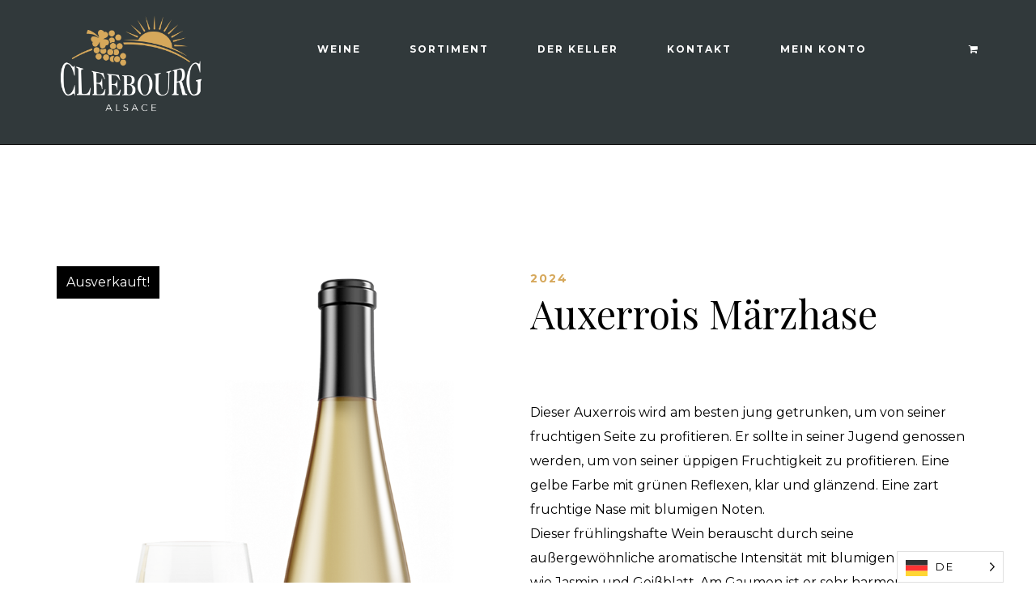

--- FILE ---
content_type: text/html; charset=UTF-8
request_url: https://cave-cleebourg.fr/de/vins/lievre-mars/
body_size: 25232
content:
<!DOCTYPE html>
<html translate="no" lang="de">
<head>
	<meta charset="UTF-8">
	<meta name="viewport" content="width=device-width, initial-scale=1, maximum-scale=1">
	<link rel="profile" href="http://gmpg.org/xfn/11">
	<link rel="pingback" href="https://cave-cleebourg.fr/xmlrpc.php">

	<script>(function(html){html.className = html.className.replace(/\bno-js\b/,'js')})(document.documentElement);</script>
<meta name='robots' content='index, follow, max-image-preview:large, max-snippet:-1, max-video-preview:-1' />
	<style>img:is([sizes="auto" i], [sizes^="auto," i]) { contain-intrinsic-size: 3000px 1500px }</style>
	
	<!-- This site is optimized with the Yoast SEO plugin v26.8 - https://yoast.com/product/yoast-seo-wordpress/ -->
	<title>Cave de Cleebourg | Weine aus dem Elsass | Auxerrois Lièvre de Mars</title>
	<link rel="canonical" href="https://cave-cleebourg.fr/de/vins/lievre-mars/" />
	<meta property="og:locale" content="de" />
	<meta property="og:type" content="article" />
	<meta property="og:title" content="Cave de Cleebourg | Weine aus dem Elsass | Auxerrois Lièvre de Mars" />
	<meta property="og:description" content="Dieser Auxerrois wird am besten jung getrunken, um von seiner fruchtigen Seite zu profitieren. Er sollte in seiner Jugend genossen werden, um von seiner üppigen Fruchtigkeit zu profitieren. Eine gelbe Farbe mit grünen Reflexen, klar und glänzend. Eine zart fruchtige Nase mit blumigen Noten. Dieser Frühlingswein berauscht durch seine außergewöhnliche aromatische Intensität mit blumigen Nuancen wie Jasmin oder Geißblatt. Am Gaumen ist dieser Wein sehr harmonisch und verführt durch seine charakteristische Frische, die von einer eleganten Säure und seinen anhaltenden blumigen Noten im Abgang getragen wird... man findet den Frühling in seinem Glas wieder...! Dieser Wein ist der ideale Begleiter einer frühlingshaften und leichten Küche. Er passt wunderbar zu Spargel, gemischten Salaten oder zu einem Baeckeoffe. " />
	<meta property="og:url" content="https://cave-cleebourg.fr/de/vins/lievre-mars/" />
	<meta property="og:site_name" content="Cave de Cleebourg | Elsässische Weine" />
	<meta property="article:publisher" content="https://www.facebook.com/cavevinicolecleebourg" />
	<meta property="article:modified_time" content="2025-09-22T07:15:59+00:00" />
	<meta property="og:image" content="https://cave-cleebourg.fr/wp-content/uploads/2022/03/MASTER-WEB-LIEVRE.png" />
	<meta property="og:image:width" content="768" />
	<meta property="og:image:height" content="1221" />
	<meta property="og:image:type" content="image/png" />
	<script type="application/ld+json" class="yoast-schema-graph">{"@context":"https:\/\/schema.org","@graph":[{"@type":"WebPage","@id":"https:\/\/cave-cleebourg.fr\/vins\/lievre-mars\/","url":"https:\/\/cave-cleebourg.fr\/vins\/lievre-mars\/","name":"Cave de Cleebourg | Weine aus dem Elsass | Auxerrois Li\u00e8vre de Mars","isPartOf":{"@id":"https:\/\/cave-cleebourg.fr\/#website"},"primaryImageOfPage":{"@id":"https:\/\/cave-cleebourg.fr\/vins\/lievre-mars\/#primaryimage"},"image":{"@id":"https:\/\/cave-cleebourg.fr\/vins\/lievre-mars\/#primaryimage"},"thumbnailUrl":"https:\/\/cave-cleebourg.fr\/wp-content\/uploads\/2022\/03\/MASTER-WEB-LIEVRE.png","datePublished":"2022-03-03T07:49:49+00:00","dateModified":"2025-09-22T07:15:59+00:00","breadcrumb":{"@id":"https:\/\/cave-cleebourg.fr\/vins\/lievre-mars\/#breadcrumb"},"inLanguage":"fr-FR","potentialAction":[{"@type":"ReadAction","target":["https:\/\/cave-cleebourg.fr\/vins\/lievre-mars\/"]}]},{"@type":"ImageObject","inLanguage":"fr-FR","@id":"https:\/\/cave-cleebourg.fr\/vins\/lievre-mars\/#primaryimage","url":"https:\/\/cave-cleebourg.fr\/wp-content\/uploads\/2022\/03\/MASTER-WEB-LIEVRE.png","contentUrl":"https:\/\/cave-cleebourg.fr\/wp-content\/uploads\/2022\/03\/MASTER-WEB-LIEVRE.png","width":768,"height":1221},{"@type":"BreadcrumbList","@id":"https:\/\/cave-cleebourg.fr\/vins\/lievre-mars\/#breadcrumb","itemListElement":[{"@type":"ListItem","position":1,"name":"Startseite","item":"https:\/\/cave-cleebourg.fr\/"},{"@type":"ListItem","position":2,"name":"Shop","item":"https:\/\/cave-cleebourg.fr\/shop\/"},{"@type":"ListItem","position":3,"name":"Auxerrois M\u00e4rzhase"}]},{"@type":"WebSite","@id":"https:\/\/cave-cleebourg.fr\/#website","url":"https:\/\/cave-cleebourg.fr\/","name":"Cave de Cleebourg | Els\u00e4ssische Weine","description":"Der geheime Weinberg des Nordelsass","publisher":{"@id":"https:\/\/cave-cleebourg.fr\/#organization"},"potentialAction":[{"@type":"SearchAction","target":{"@type":"EntryPoint","urlTemplate":"https:\/\/cave-cleebourg.fr\/?s={search_term_string}"},"query-input":{"@type":"PropertyValueSpecification","valueRequired":true,"valueName":"search_term_string"}}],"inLanguage":"fr-FR"},{"@type":"Organization","@id":"https:\/\/cave-cleebourg.fr\/#organization","name":"Cave de Cleebourg | Els\u00e4sser Weine","url":"https:\/\/cave-cleebourg.fr\/","logo":{"@type":"ImageObject","inLanguage":"fr-FR","@id":"https:\/\/cave-cleebourg.fr\/#\/schema\/logo\/image\/","url":"https:\/\/cave-cleebourg.fr\/wp-content\/uploads\/2020\/12\/logo_Noir.png","contentUrl":"https:\/\/cave-cleebourg.fr\/wp-content\/uploads\/2020\/12\/logo_Noir.png","width":600,"height":446,"caption":"Cave de Cleebourg | Vins d'Alsace"},"image":{"@id":"https:\/\/cave-cleebourg.fr\/#\/schema\/logo\/image\/"},"sameAs":["https:\/\/www.facebook.com\/cavevinicolecleebourg"]}]}</script>
	<!-- / Yoast SEO plugin. -->


<link rel='dns-prefetch' href='//maxcdn.bootstrapcdn.com' />
<link rel='dns-prefetch' href='//fonts.googleapis.com' />
<link rel='dns-prefetch' href='//www.googletagmanager.com' />
<link rel="alternate" type="application/rss+xml" title="Cave de Cleebourg | Vins Alsace &raquo; Flux" href="https://cave-cleebourg.fr/feed/" />
<link rel="alternate" type="application/rss+xml" title="Cave de Cleebourg | Vins Alsace &raquo; Flux des commentaires" href="https://cave-cleebourg.fr/comments/feed/" />
<link rel='stylesheet' id='dashicons-css' href='https://cave-cleebourg.fr/wp-includes/css/dashicons.min.css?ver=6.8.3' type='text/css' media='all' />
<link rel='stylesheet' id='thickbox-css' href='https://cave-cleebourg.fr/wp-includes/js/thickbox/thickbox.css?ver=6.8.3' type='text/css' media='all' />
<link rel='stylesheet' id='sbr_styles-css' href='https://cave-cleebourg.fr/wp-content/plugins/reviews-feed/assets/css/sbr-styles.min.css?ver=2.1.1' type='text/css' media='all' />
<link rel='stylesheet' id='sbi_styles-css' href='https://cave-cleebourg.fr/wp-content/plugins/instagram-feed/css/sbi-styles.min.css?ver=6.10.0' type='text/css' media='all' />
<link rel='stylesheet' id='wp-block-library-css' href='https://cave-cleebourg.fr/wp-includes/css/dist/block-library/style.min.css?ver=6.8.3' type='text/css' media='all' />
<style id='classic-theme-styles-inline-css' type='text/css'>
/*! This file is auto-generated */
.wp-block-button__link{color:#fff;background-color:#32373c;border-radius:9999px;box-shadow:none;text-decoration:none;padding:calc(.667em + 2px) calc(1.333em + 2px);font-size:1.125em}.wp-block-file__button{background:#32373c;color:#fff;text-decoration:none}
</style>
<style id='global-styles-inline-css' type='text/css'>
:root{--wp--preset--aspect-ratio--square: 1;--wp--preset--aspect-ratio--4-3: 4/3;--wp--preset--aspect-ratio--3-4: 3/4;--wp--preset--aspect-ratio--3-2: 3/2;--wp--preset--aspect-ratio--2-3: 2/3;--wp--preset--aspect-ratio--16-9: 16/9;--wp--preset--aspect-ratio--9-16: 9/16;--wp--preset--color--black: #000000;--wp--preset--color--cyan-bluish-gray: #abb8c3;--wp--preset--color--white: #ffffff;--wp--preset--color--pale-pink: #f78da7;--wp--preset--color--vivid-red: #cf2e2e;--wp--preset--color--luminous-vivid-orange: #ff6900;--wp--preset--color--luminous-vivid-amber: #fcb900;--wp--preset--color--light-green-cyan: #7bdcb5;--wp--preset--color--vivid-green-cyan: #00d084;--wp--preset--color--pale-cyan-blue: #8ed1fc;--wp--preset--color--vivid-cyan-blue: #0693e3;--wp--preset--color--vivid-purple: #9b51e0;--wp--preset--gradient--vivid-cyan-blue-to-vivid-purple: linear-gradient(135deg,rgba(6,147,227,1) 0%,rgb(155,81,224) 100%);--wp--preset--gradient--light-green-cyan-to-vivid-green-cyan: linear-gradient(135deg,rgb(122,220,180) 0%,rgb(0,208,130) 100%);--wp--preset--gradient--luminous-vivid-amber-to-luminous-vivid-orange: linear-gradient(135deg,rgba(252,185,0,1) 0%,rgba(255,105,0,1) 100%);--wp--preset--gradient--luminous-vivid-orange-to-vivid-red: linear-gradient(135deg,rgba(255,105,0,1) 0%,rgb(207,46,46) 100%);--wp--preset--gradient--very-light-gray-to-cyan-bluish-gray: linear-gradient(135deg,rgb(238,238,238) 0%,rgb(169,184,195) 100%);--wp--preset--gradient--cool-to-warm-spectrum: linear-gradient(135deg,rgb(74,234,220) 0%,rgb(151,120,209) 20%,rgb(207,42,186) 40%,rgb(238,44,130) 60%,rgb(251,105,98) 80%,rgb(254,248,76) 100%);--wp--preset--gradient--blush-light-purple: linear-gradient(135deg,rgb(255,206,236) 0%,rgb(152,150,240) 100%);--wp--preset--gradient--blush-bordeaux: linear-gradient(135deg,rgb(254,205,165) 0%,rgb(254,45,45) 50%,rgb(107,0,62) 100%);--wp--preset--gradient--luminous-dusk: linear-gradient(135deg,rgb(255,203,112) 0%,rgb(199,81,192) 50%,rgb(65,88,208) 100%);--wp--preset--gradient--pale-ocean: linear-gradient(135deg,rgb(255,245,203) 0%,rgb(182,227,212) 50%,rgb(51,167,181) 100%);--wp--preset--gradient--electric-grass: linear-gradient(135deg,rgb(202,248,128) 0%,rgb(113,206,126) 100%);--wp--preset--gradient--midnight: linear-gradient(135deg,rgb(2,3,129) 0%,rgb(40,116,252) 100%);--wp--preset--font-size--small: 13px;--wp--preset--font-size--medium: 20px;--wp--preset--font-size--large: 36px;--wp--preset--font-size--x-large: 42px;--wp--preset--spacing--20: 0.44rem;--wp--preset--spacing--30: 0.67rem;--wp--preset--spacing--40: 1rem;--wp--preset--spacing--50: 1.5rem;--wp--preset--spacing--60: 2.25rem;--wp--preset--spacing--70: 3.38rem;--wp--preset--spacing--80: 5.06rem;--wp--preset--shadow--natural: 6px 6px 9px rgba(0, 0, 0, 0.2);--wp--preset--shadow--deep: 12px 12px 50px rgba(0, 0, 0, 0.4);--wp--preset--shadow--sharp: 6px 6px 0px rgba(0, 0, 0, 0.2);--wp--preset--shadow--outlined: 6px 6px 0px -3px rgba(255, 255, 255, 1), 6px 6px rgba(0, 0, 0, 1);--wp--preset--shadow--crisp: 6px 6px 0px rgba(0, 0, 0, 1);}:where(.is-layout-flex){gap: 0.5em;}:where(.is-layout-grid){gap: 0.5em;}body .is-layout-flex{display: flex;}.is-layout-flex{flex-wrap: wrap;align-items: center;}.is-layout-flex > :is(*, div){margin: 0;}body .is-layout-grid{display: grid;}.is-layout-grid > :is(*, div){margin: 0;}:where(.wp-block-columns.is-layout-flex){gap: 2em;}:where(.wp-block-columns.is-layout-grid){gap: 2em;}:where(.wp-block-post-template.is-layout-flex){gap: 1.25em;}:where(.wp-block-post-template.is-layout-grid){gap: 1.25em;}.has-black-color{color: var(--wp--preset--color--black) !important;}.has-cyan-bluish-gray-color{color: var(--wp--preset--color--cyan-bluish-gray) !important;}.has-white-color{color: var(--wp--preset--color--white) !important;}.has-pale-pink-color{color: var(--wp--preset--color--pale-pink) !important;}.has-vivid-red-color{color: var(--wp--preset--color--vivid-red) !important;}.has-luminous-vivid-orange-color{color: var(--wp--preset--color--luminous-vivid-orange) !important;}.has-luminous-vivid-amber-color{color: var(--wp--preset--color--luminous-vivid-amber) !important;}.has-light-green-cyan-color{color: var(--wp--preset--color--light-green-cyan) !important;}.has-vivid-green-cyan-color{color: var(--wp--preset--color--vivid-green-cyan) !important;}.has-pale-cyan-blue-color{color: var(--wp--preset--color--pale-cyan-blue) !important;}.has-vivid-cyan-blue-color{color: var(--wp--preset--color--vivid-cyan-blue) !important;}.has-vivid-purple-color{color: var(--wp--preset--color--vivid-purple) !important;}.has-black-background-color{background-color: var(--wp--preset--color--black) !important;}.has-cyan-bluish-gray-background-color{background-color: var(--wp--preset--color--cyan-bluish-gray) !important;}.has-white-background-color{background-color: var(--wp--preset--color--white) !important;}.has-pale-pink-background-color{background-color: var(--wp--preset--color--pale-pink) !important;}.has-vivid-red-background-color{background-color: var(--wp--preset--color--vivid-red) !important;}.has-luminous-vivid-orange-background-color{background-color: var(--wp--preset--color--luminous-vivid-orange) !important;}.has-luminous-vivid-amber-background-color{background-color: var(--wp--preset--color--luminous-vivid-amber) !important;}.has-light-green-cyan-background-color{background-color: var(--wp--preset--color--light-green-cyan) !important;}.has-vivid-green-cyan-background-color{background-color: var(--wp--preset--color--vivid-green-cyan) !important;}.has-pale-cyan-blue-background-color{background-color: var(--wp--preset--color--pale-cyan-blue) !important;}.has-vivid-cyan-blue-background-color{background-color: var(--wp--preset--color--vivid-cyan-blue) !important;}.has-vivid-purple-background-color{background-color: var(--wp--preset--color--vivid-purple) !important;}.has-black-border-color{border-color: var(--wp--preset--color--black) !important;}.has-cyan-bluish-gray-border-color{border-color: var(--wp--preset--color--cyan-bluish-gray) !important;}.has-white-border-color{border-color: var(--wp--preset--color--white) !important;}.has-pale-pink-border-color{border-color: var(--wp--preset--color--pale-pink) !important;}.has-vivid-red-border-color{border-color: var(--wp--preset--color--vivid-red) !important;}.has-luminous-vivid-orange-border-color{border-color: var(--wp--preset--color--luminous-vivid-orange) !important;}.has-luminous-vivid-amber-border-color{border-color: var(--wp--preset--color--luminous-vivid-amber) !important;}.has-light-green-cyan-border-color{border-color: var(--wp--preset--color--light-green-cyan) !important;}.has-vivid-green-cyan-border-color{border-color: var(--wp--preset--color--vivid-green-cyan) !important;}.has-pale-cyan-blue-border-color{border-color: var(--wp--preset--color--pale-cyan-blue) !important;}.has-vivid-cyan-blue-border-color{border-color: var(--wp--preset--color--vivid-cyan-blue) !important;}.has-vivid-purple-border-color{border-color: var(--wp--preset--color--vivid-purple) !important;}.has-vivid-cyan-blue-to-vivid-purple-gradient-background{background: var(--wp--preset--gradient--vivid-cyan-blue-to-vivid-purple) !important;}.has-light-green-cyan-to-vivid-green-cyan-gradient-background{background: var(--wp--preset--gradient--light-green-cyan-to-vivid-green-cyan) !important;}.has-luminous-vivid-amber-to-luminous-vivid-orange-gradient-background{background: var(--wp--preset--gradient--luminous-vivid-amber-to-luminous-vivid-orange) !important;}.has-luminous-vivid-orange-to-vivid-red-gradient-background{background: var(--wp--preset--gradient--luminous-vivid-orange-to-vivid-red) !important;}.has-very-light-gray-to-cyan-bluish-gray-gradient-background{background: var(--wp--preset--gradient--very-light-gray-to-cyan-bluish-gray) !important;}.has-cool-to-warm-spectrum-gradient-background{background: var(--wp--preset--gradient--cool-to-warm-spectrum) !important;}.has-blush-light-purple-gradient-background{background: var(--wp--preset--gradient--blush-light-purple) !important;}.has-blush-bordeaux-gradient-background{background: var(--wp--preset--gradient--blush-bordeaux) !important;}.has-luminous-dusk-gradient-background{background: var(--wp--preset--gradient--luminous-dusk) !important;}.has-pale-ocean-gradient-background{background: var(--wp--preset--gradient--pale-ocean) !important;}.has-electric-grass-gradient-background{background: var(--wp--preset--gradient--electric-grass) !important;}.has-midnight-gradient-background{background: var(--wp--preset--gradient--midnight) !important;}.has-small-font-size{font-size: var(--wp--preset--font-size--small) !important;}.has-medium-font-size{font-size: var(--wp--preset--font-size--medium) !important;}.has-large-font-size{font-size: var(--wp--preset--font-size--large) !important;}.has-x-large-font-size{font-size: var(--wp--preset--font-size--x-large) !important;}
:where(.wp-block-post-template.is-layout-flex){gap: 1.25em;}:where(.wp-block-post-template.is-layout-grid){gap: 1.25em;}
:where(.wp-block-columns.is-layout-flex){gap: 2em;}:where(.wp-block-columns.is-layout-grid){gap: 2em;}
:root :where(.wp-block-pullquote){font-size: 1.5em;line-height: 1.6;}
</style>
<link rel='stylesheet' id='ctf_styles-css' href='https://cave-cleebourg.fr/wp-content/plugins/custom-twitter-feeds/css/ctf-styles.min.css?ver=2.3.1' type='text/css' media='all' />
<link rel='stylesheet' id='eh-style-css' href='https://cave-cleebourg.fr/wp-content/plugins/eh-stripe-payment-gateway/assets/css/eh-style.css?ver=3.6.3' type='text/css' media='all' />
<link rel='stylesheet' id='formcraft-common-css' href='https://cave-cleebourg.fr/wp-content/plugins/formcraft3/dist/formcraft-common.css?ver=3.8.26' type='text/css' media='all' />
<link rel='stylesheet' id='formcraft-form-css' href='https://cave-cleebourg.fr/wp-content/plugins/formcraft3/dist/form.css?ver=3.8.26' type='text/css' media='all' />
<link rel='stylesheet' id='photoswipe-css' href='https://cave-cleebourg.fr/wp-content/plugins/woocommerce/assets/css/photoswipe/photoswipe.min.css?ver=10.4.3' type='text/css' media='all' />
<link rel='stylesheet' id='photoswipe-default-skin-css' href='https://cave-cleebourg.fr/wp-content/plugins/woocommerce/assets/css/photoswipe/default-skin/default-skin.min.css?ver=10.4.3' type='text/css' media='all' />
<style id='woocommerce-inline-inline-css' type='text/css'>
.woocommerce form .form-row .required { visibility: visible; }
</style>
<link rel='stylesheet' id='cff-css' href='https://cave-cleebourg.fr/wp-content/plugins/custom-facebook-feed/assets/css/cff-style.min.css?ver=4.3.4' type='text/css' media='all' />
<link rel='stylesheet' id='sb-font-awesome-css' href='https://maxcdn.bootstrapcdn.com/font-awesome/4.7.0/css/font-awesome.min.css?ver=6.8.3' type='text/css' media='all' />
<link rel='stylesheet' id='weglot-css-css' href='https://cave-cleebourg.fr/wp-content/plugins/weglot/dist/css/front-css.css?ver=5.2' type='text/css' media='all' />
<link rel='stylesheet' id='new-flag-css-css' href='https://cave-cleebourg.fr/wp-content/plugins/weglot/dist/css/new-flags.css?ver=5.2' type='text/css' media='all' />
<link rel='stylesheet' id='eh_apple_pay_style-css' href='https://cave-cleebourg.fr/wp-content/plugins/eh-stripe-payment-gateway/assets/css/apple-pay.css?ver=6.8.3' type='text/css' media='all' />
<link rel='stylesheet' id='WCPAY_EXPRESS_CHECKOUT_ECE-css' href='https://cave-cleebourg.fr/wp-content/plugins/woocommerce-payments/dist/express-checkout.css?ver=10.4.0' type='text/css' media='all' />
<link rel='stylesheet' id='acfgfs-enqueue-fonts-css' href='//fonts.googleapis.com/css?family=Montserrat%3A400%2C700%7CPlayfair+Display%3A400%2Citalic%2C700&#038;subset=latin&#038;ver=1.0.0' type='text/css' media='all' />
<link rel='stylesheet' id='bootstrap-css' href='https://cave-cleebourg.fr/wp-content/themes/villenoir/assets/bootstrap/css/bootstrap.min.css?ver=5.0' type='text/css' media='all' />
<link rel='stylesheet' id='font-awesome-css' href='https://cave-cleebourg.fr/wp-content/themes/villenoir/assets/font-awesome/css/font-awesome.min.css?ver=5.0' property="stylesheet" type='text/css' media='all' />
<link rel='stylesheet' id='isotope-css' href='https://cave-cleebourg.fr/wp-content/themes/villenoir/styles/isotope.css?ver=5.0' type='text/css' media='all' />
<link rel='stylesheet' id='magnific-popup-css' href='https://cave-cleebourg.fr/wp-content/themes/villenoir/styles/magnific-popup.css?ver=5.0' property="stylesheet" type='text/css' media='all' />
<link rel='stylesheet' id='slick-css' href='https://cave-cleebourg.fr/wp-content/themes/villenoir/assets/slick/slick.css?ver=5.0' type='text/css' media='all' />
<link rel='stylesheet' id='villenoir-bootval-css' href='https://cave-cleebourg.fr/wp-content/themes/villenoir/assets/bootstrap-validator/css/formValidation.min.css?ver=5.0' type='text/css' media='all' />
<link rel='stylesheet' id='villenoir-woocommerce-css' href='https://cave-cleebourg.fr/wp-content/themes/villenoir/styles/gg-woocommerce.css?ver=5.0' type='text/css' media='all' />
<link rel='stylesheet' id='villenoir-style-css' href='https://cave-cleebourg.fr/wp-content/themes/villenoir-child/style.css?ver=6.8.3' type='text/css' media='all' />
<style id='villenoir-style-inline-css' type='text/css'>
.navbar-default, .dropdown-menu {
background: #31393b;
}
.navbar-default, .dropdown-menu, .dropdown-menu > li > .dropdown-menu, footer.site-footer, .vc_widget.vc_widget_instagram .media-left {
background: #31393b;
}

.page-meta-wrapper {
  display: none;
}

.related.products > h2 {
  display: none;
}

.related.products  {
 margin-top: 150px;
}



.recurring-info-tooltip, .tribe-events-calendar .tribe-events-tooltip, .tribe-events-shortcode.view-week .tribe-events-tooltip, .tribe-events-week .tribe-events-tooltip {
background-color: #f9f9f9;
color: #333;
display: none;
position: absolute;
width: 320px;
padding: 10px 10px 10px 10px;
z-index: 1001;
}

</style>
<link rel='stylesheet' id='villenoir-responsive-css' href='https://cave-cleebourg.fr/wp-content/themes/villenoir/styles/responsive.css?ver=5.0' type='text/css' media='all' />
<!--[if lte IE 9]>
<link rel='stylesheet' id='villenoir-ie-css' href='https://cave-cleebourg.fr/wp-content/themes/villenoir-child/styles/ie.css?ver=6.8.3' type='text/css' media='all' />
<![endif]-->
<link rel='stylesheet' id='js_composer_front-css' href='https://cave-cleebourg.fr/wp-content/plugins/js_composer/assets/css/js_composer.min.css?ver=8.1' type='text/css' media='all' />
<script type="text/javascript" src="https://cave-cleebourg.fr/wp-includes/js/jquery/jquery.min.js?ver=3.7.1" id="jquery-core-js"></script>
<script type="text/javascript" src="https://cave-cleebourg.fr/wp-includes/js/jquery/jquery-migrate.min.js?ver=3.4.1" id="jquery-migrate-js"></script>
<script type="text/javascript" src="https://cave-cleebourg.fr/wp-content/plugins/woocommerce/assets/js/jquery-blockui/jquery.blockUI.min.js?ver=2.7.0-wc.10.4.3" id="wc-jquery-blockui-js" data-wp-strategy="defer"></script>
<script type="text/javascript" id="wc-add-to-cart-js-extra">
/* <![CDATA[ */
var wc_add_to_cart_params = {"ajax_url":"\/wp-admin\/admin-ajax.php","wc_ajax_url":"\/?wc-ajax=%%endpoint%%","i18n_view_cart":"Voir le panier","cart_url":"https:\/\/cave-cleebourg.fr\/de\/panier\/","is_cart":"","cart_redirect_after_add":"no"};
/* ]]> */
</script>
<script type="text/javascript" src="https://cave-cleebourg.fr/wp-content/plugins/woocommerce/assets/js/frontend/add-to-cart.min.js?ver=10.4.3" id="wc-add-to-cart-js" data-wp-strategy="defer"></script>
<script type="text/javascript" src="https://cave-cleebourg.fr/wp-content/plugins/woocommerce/assets/js/flexslider/jquery.flexslider.min.js?ver=2.7.2-wc.10.4.3" id="wc-flexslider-js" defer="defer" data-wp-strategy="defer"></script>
<script type="text/javascript" src="https://cave-cleebourg.fr/wp-content/plugins/woocommerce/assets/js/photoswipe/photoswipe.min.js?ver=4.1.1-wc.10.4.3" id="wc-photoswipe-js" defer="defer" data-wp-strategy="defer"></script>
<script type="text/javascript" src="https://cave-cleebourg.fr/wp-content/plugins/woocommerce/assets/js/photoswipe/photoswipe-ui-default.min.js?ver=4.1.1-wc.10.4.3" id="wc-photoswipe-ui-default-js" defer="defer" data-wp-strategy="defer"></script>
<script type="text/javascript" id="wc-single-product-js-extra">
/* <![CDATA[ */
var wc_single_product_params = {"i18n_required_rating_text":"Veuillez s\u00e9lectionner une note","i18n_rating_options":["1\u00a0\u00e9toile sur 5","2\u00a0\u00e9toiles sur 5","3\u00a0\u00e9toiles sur 5","4\u00a0\u00e9toiles sur 5","5\u00a0\u00e9toiles sur 5"],"i18n_product_gallery_trigger_text":"Voir la galerie d\u2019images en plein \u00e9cran","review_rating_required":"yes","flexslider":{"rtl":false,"animation":"slide","smoothHeight":true,"directionNav":false,"controlNav":"thumbnails","slideshow":false,"animationSpeed":500,"animationLoop":false,"allowOneSlide":false},"zoom_enabled":"","zoom_options":[],"photoswipe_enabled":"1","photoswipe_options":{"shareEl":false,"closeOnScroll":false,"history":false,"hideAnimationDuration":0,"showAnimationDuration":0},"flexslider_enabled":"1"};
/* ]]> */
</script>
<script type="text/javascript" src="https://cave-cleebourg.fr/wp-content/plugins/woocommerce/assets/js/frontend/single-product.min.js?ver=10.4.3" id="wc-single-product-js" defer="defer" data-wp-strategy="defer"></script>
<script type="text/javascript" src="https://cave-cleebourg.fr/wp-content/plugins/woocommerce/assets/js/js-cookie/js.cookie.min.js?ver=2.1.4-wc.10.4.3" id="wc-js-cookie-js" defer="defer" data-wp-strategy="defer"></script>
<script type="text/javascript" id="woocommerce-js-extra">
/* <![CDATA[ */
var woocommerce_params = {"ajax_url":"\/wp-admin\/admin-ajax.php","wc_ajax_url":"\/?wc-ajax=%%endpoint%%","i18n_password_show":"Afficher le mot de passe","i18n_password_hide":"Masquer le mot de passe"};
/* ]]> */
</script>
<script type="text/javascript" src="https://cave-cleebourg.fr/wp-content/plugins/woocommerce/assets/js/frontend/woocommerce.min.js?ver=10.4.3" id="woocommerce-js" defer="defer" data-wp-strategy="defer"></script>
<script type="text/javascript" src="https://cave-cleebourg.fr/wp-content/plugins/js_composer/assets/js/vendors/woocommerce-add-to-cart.js?ver=8.1" id="vc_woocommerce-add-to-cart-js-js"></script>
<script type="text/javascript" src="https://cave-cleebourg.fr/wp-content/plugins/weglot/dist/front-js.js?ver=5.2" id="wp-weglot-js-js"></script>
<script type="text/javascript" id="WCPAY_ASSETS-js-extra">
/* <![CDATA[ */
var wcpayAssets = {"url":"https:\/\/cave-cleebourg.fr\/wp-content\/plugins\/woocommerce-payments\/dist\/"};
/* ]]> */
</script>
<!--[if lt IE 9]>
<script type="text/javascript" src="https://cave-cleebourg.fr/wp-content/themes/villenoir/js/html5.js?ver=6.8.3" id="html5shiv-js"></script>
<![endif]-->
<script type="text/javascript" src="https://cave-cleebourg.fr/wp-content/themes/villenoir/js/jquery.waypoints.min.js?ver=6.8.3" id="waypoints-js"></script>
<script></script><link rel="https://api.w.org/" href="https://cave-cleebourg.fr/wp-json/" /><link rel="alternate" title="JSON" type="application/json" href="https://cave-cleebourg.fr/wp-json/wp/v2/product/4881" /><link rel="EditURI" type="application/rsd+xml" title="RSD" href="https://cave-cleebourg.fr/xmlrpc.php?rsd" />
<meta name="generator" content="WordPress 6.8.3" />
<meta name="generator" content="WooCommerce 10.4.3" />
<link rel='shortlink' href='https://cave-cleebourg.fr/?p=4881' />
<link rel="alternate" title="oEmbed (JSON)" type="application/json+oembed" href="https://cave-cleebourg.fr/wp-json/oembed/1.0/embed?url=https%3A%2F%2Fcave-cleebourg.fr%2Fvins%2Flievre-mars%2F" />
<link rel="alternate" title="oEmbed (XML)" type="text/xml+oembed" href="https://cave-cleebourg.fr/wp-json/oembed/1.0/embed?url=https%3A%2F%2Fcave-cleebourg.fr%2Fvins%2Flievre-mars%2F&#038;format=xml" />
<!-- Favicon Rotator -->
<link rel="shortcut icon" href="https://cave-cleebourg.fr/wp-content/uploads/2020/11/favicon-1.gif" />
<link rel="apple-touch-icon-precomposed" href="https://cave-cleebourg.fr/wp-content/uploads/2020/11/touch_icon.png" />
<!-- End Favicon Rotator -->
<meta name="generator" content="Site Kit by Google 1.171.0" />
<meta name="google" content="notranslate"/>
<link rel="alternate" href="https://cave-cleebourg.fr/vins/lievre-mars/" hreflang="fr"/>
<link rel="alternate" href="https://cave-cleebourg.fr/de/vins/lievre-mars/" hreflang="de"/>
<link rel="alternate" href="https://cave-cleebourg.fr/en/vins/lievre-mars/" hreflang="en"/>
<script type="application/json" id="weglot-data">{"website":"https:\/\/cave-cleebourg.fr","uid":"b62d1e9ae9","project_slug":"cleebourg","language_from":"fr","language_from_custom_flag":null,"language_from_custom_name":null,"excluded_paths":[],"excluded_blocks":[],"custom_settings":{"button_style":{"is_dropdown":true,"with_flags":true,"flag_type":"rectangle_mat","with_name":true,"custom_css":"","full_name":false},"translate_email":true,"translate_search":true,"translate_amp":false,"switchers":[{"templates":{"name":"default","hash":"095ffb8d22f66be52959023fa4eeb71a05f20f73"},"location":[],"style":{"with_flags":true,"flag_type":"rectangle_mat","with_name":true,"full_name":false,"is_dropdown":true}}]},"pending_translation_enabled":false,"curl_ssl_check_enabled":true,"custom_css":null,"languages":[{"language_to":"de","custom_code":null,"custom_name":null,"custom_local_name":null,"provider":null,"enabled":true,"automatic_translation_enabled":true,"deleted_at":null,"connect_host_destination":null,"custom_flag":null},{"language_to":"en","custom_code":null,"custom_name":null,"custom_local_name":null,"provider":null,"enabled":true,"automatic_translation_enabled":true,"deleted_at":null,"connect_host_destination":null,"custom_flag":null}],"organization_slug":"w-fe8eb2b600","current_language":"de","switcher_links":{"fr":"https:\/\/cave-cleebourg.fr\/vins\/lievre-mars\/?wg-choose-original=true","de":"https:\/\/cave-cleebourg.fr\/de\/vins\/lievre-mars\/?wg-choose-original=false","en":"https:\/\/cave-cleebourg.fr\/en\/vins\/lievre-mars\/?wg-choose-original=false"},"original_path":"\/vins\/lievre-mars\/"}</script><style id='gg-dynamic-css' type='text/css'>

	body,
	.gg-contact-template .gg-view-map-wrapper a,
	.button,
	.btn,
	select,
	.form-control,
    input[type="text"],
    input[type="email"],
	.site-title,
	.navbar-nav > li > a,
	.dropdown-menu > li > a,
	.dropdown-menu > li > .dropdown-menu > li > a,
	.dropdown-header,
	.dropdown-menu > li div.gg-extra-html ul.gg-slick-carousel .meta-wrapper a,
	.gg-widget.contact,
	.vc_widget_contact_us,
	.gg-widget.working-hours span,
	.vc_widget_working_hours .widget.working-hours span,
	.gg-widget.social-icons ul li a,
	.gg-widget.gg-instagram-feed .followers span,
	.vc_widget.vc_widget_instagram .followers span,
	footer.entry-meta a,
	.counter-holder p,
	.wpb-js-composer .vc_general.vc_btn3,
	body #lang_sel_footer a,
	body #lang_sel_footer a:hover,
	body #lang_sel_footer a.lang_sel_sel,
	body #lang_sel_footer a.lang_sel_sel:hover,
	body #lang_sel_footer a.lang_sel_sel:visited,
	body #lang_sel_footer ul a,
	body #lang_sel_footer ul a:visited,
	body #lang_sel_footer ul a:hover,
	.navbar-nav ul.wcml_currency_switcher.curr_list_vertical li,
	.gg-widget .tagcloud a,
	.gg-widget.widget_product_tag_cloud a,
	.woocommerce form.checkout #customer_details h3#ship-to-different-address label,
	.woocommerce table.wishlist_table thead th,
	.woocommerce table.wishlist_table td.product-name {

		font-family: Montserrat;
}


	body,
	caption,
	select option,
	legend,
	.form-control,
	.input-group-addon,
	.has-success .form-control-feedback,
	body.gg-page-header-style2 header.site-header .header-page-description,
	body.gg-page-header-style2 header.site-header .page-meta .page-meta-wrapper,
	.subheader-slider .tparrows,
	.subheader-slider .tparrows:before,
	.gg-widget.flickr-widget .flickr_stream_wrap a,
	.gg-widget.working-hours ul li:before,
	.vc_widget_working_hours .widget.working-hours ul li:before,
	.gg-widget.working-hours span,
	.vc_widget_working_hours .widget.working-hours span,
	.gg-widget.social-icons ul li a i,
	.wpb_content_element .widget.widget_recent_entries ul li a,
	.gg-widget.widget_recent_entries ul li a,
	.gg-widget.twitter-widget ul li a,
	.gg-widget.widget_rss a,
	.pagination-wrapper,
	.pagination-wrapper a,
	.page-links,
	.pagination > li.current > a,
	.pagination > li > a:hover,
	.pagination > li > span:hover,
	.pagination > li > a:focus,
	.pagination > li > span:focus,
	.page-links span:not(.page-links-title):hover,
	.pagination > li > a.next,
	.pagination > li > a.prev,
	.counter-holder .vc_icon_element,
	.vc_toggle .vc_toggle_title,
	.wpb-js-composer .vc_tta-color-grey.vc_tta-style-classic .vc_tta-tab > a,
	.wpb-js-composer .vc_tta-color-grey.vc_tta-style-classic .vc_tta-tab.vc_active > a,
	.wpb-js-composer .vc_tta-color-grey.vc_tta-style-outline .vc_tta-tab.vc_active > a,
	.wpb-js-composer .vc_tta-color-grey.vc_tta-style-outline .vc_tta-tab > a,
	.featured-icon-box .vc_icon_element .vc_icon_element-icon,
	.gg_filter li.active a,
	.gg_filter li.active:hover a,
	.gg_filter li.active > a:focus,
	.gg_filter li:hover a,
	.gg_filter li a:hover,
	.pace,
	#fullscreen-searchform .btn,
	#fullscreen-searchform .close,
	#reviews #comments .comment p.meta strong,
	#reviews #comments .comment .star-rating,
	.woocommerce form.woocommerce-ordering .bootstrap-select.open > .btn,
	.woocommerce-tabs .tabs li.active a,
	.gg-widget.widget_price_filter .price_slider_amount button,
	.woocommerce dl.variation dt,
	.woocommerce .cart-collaterals .cart_totals table,
	.woocommerce .shop_table.cart td.actions .cart-collaterals .cart_totals th,
	.woocommerce .shop_table.cart td.actions .cart-collaterals .cart_totals td,
	.woocommerce form.checkout #order_review .shop_table th,
	.woocommerce form.checkout #order_review .shop_table td,
	.woocommerce form.checkout ul.payment_methods li label,
	.woocommerce form.checkout #customer_details h3#ship-to-different-address label,
	body.woocommerce-account .shop_table td,
	body.woocommerce-order-received ul.order_details li strong,
	body.woocommerce-order-received .shop_table th,
	body.woocommerce-order-received .shop_table td,
	.woocommerce-message,
	.woocommerce-error,
	.woocommerce-info,
	.woocommerce table.wishlist_table thead th,
	.woocommerce #content table.wishlist_table.cart a.remove:hover,
	.woocommerce table.wishlist_table tr td.product-stock-status span.wishlist-in-stock,
	.woocommerce .shop_table.cart th {
		color: 31393b;
	}
	



	a,
	a:hover,
	a:focus,
	.heading p.h_subtitle,
	.input-group-btn:last-child > .btn,
	.input-group-btn:last-child > .btn-group,
	blockquote:before,
	.site-title,
	.site-title a,
	header.site-header .page-meta p.page-header-subtitle,
	.navbar-default .navbar-nav > .open > a,
	.navbar-default .navbar-nav > .open > a:hover,
	.navbar-default .navbar-nav > .open > a:focus,
	.navbar-default .navbar-nav > li > a:hover,
	.navbar-default .navbar-nav > li > a:focus,
	.navbar-default .navbar-nav > .active > a,
	.navbar-default .navbar-nav > .active > a:hover,
	.navbar-default .navbar-nav > .active > a:focus,
	.dropdown-menu > li > a:hover,
	.dropdown-menu > li > a:focus,
	.dropdown-menu > .active > a,
	.dropdown-menu > .active > a:hover,
	.dropdown-menu > .active > a:focus,
	.dropdown-menu > li > .dropdown-menu > li > a:hover,
	.dropdown-menu > li > .dropdown-menu > li > a:focus,
	.dropdown-menu > li > .dropdown-menu > .active > a,
	.dropdown-menu > li > .dropdown-menu > .active > a:hover,
	.dropdown-menu > li > .dropdown-menu > .active > a:focus,
	.navbar-default .navbar-nav .open > .dropdown-menu > .dropdown-submenu.open > a,
	.navbar-default .navbar-nav .open > .dropdown-menu > .dropdown-submenu.open > a:hover,
	.navbar-default .navbar-nav .open > .dropdown-menu > .dropdown-submenu.open > a:focus,
	.navbar-default .navbar-nav > .open > a,
	.navbar-default .navbar-nav > .open > a:hover,
	.navbar-default .navbar-nav > .open > a:focus,
	.dropdown-header,
	footer.site-footer a,
	footer.site-footer a:hover,
	footer.site-footer .footer-extras .gg-footer-menu .navbar-nav > li > a:hover,
	footer.site-footer .footer-extras .footer-social ul li a:hover,
	footer.site-footer .gg-widget.working-hours ul li:before,
	.gg-widget.gg-instagram-feed .followers span,
	.vc_widget.vc_widget_instagram .followers span,
	.post-social ul > li,
	.post-social ul > li > a,
	.title-subtitle-box p,
	.cd-timeline-content .cd-title,
	.counter-holder p,
	.gg_list ul li:before,
	.navbar-nav ul.wcml_currency_switcher.curr_list_vertical li:hover,
	.gg-infobox p.subtitle,
	.gg-horizontal-list p.subtitle,
	.woocommerce .product .summary .year,
	.woocommerce .product .upsells.products h2,
	.woocommerce .product .related.products h2,
	.woocommerce .cart-collaterals .cross-sells h2,
	.gg-shop-style2 ul.products .product .gg-product-meta-wrapper dl,
	.gg-shop-style3 .year,
	.gg-shop-style3 .price,
	.gg-shop-style4 .gg-product-meta-wrapper .year,
	.gg-shop-style4 .gg-product-meta-wrapper .price,
	.woocommerce-MyAccount-navigation ul li.is-active a,
	.woocommerce-MyAccount-navigation ul li a:hover,
	.woocommerce-MyAccount-orders a.button.view {
		color: #d6a85b;
	}

 	body.gg-page-header-style2 header.site-header .page-meta p.page-header-subtitle:before,
 	#cd-timeline::before,
 	.cd-timeline-img.cd-picture,
 	.gg_list.list_style_line ul li:before,
 	.wpb-js-composer .flex-control-paging li a:hover,
	.wpb-js-composer .flex-control-paging li a.flex-active,
	.gg-horizontal-list dt:after,
	.woocommerce .cart .quantity input.qty,
	.gg-shop-style1 ul.products .product .gg-product-meta-wrapper dt:after,
	.gg-shop-style2 ul.products .product .gg-product-meta-wrapper dt:after,
	.gg-shop-style3 .add_to_cart_button,
	.woocommerce .shop_attributes th:after {
	 	background-color: #d6a85b;
	}

	.woocommerce .cart .quantity input.qty {
	 	border-color: #d6a85b;
	}

	.gg-contact-template .gg-view-map-wrapper a:hover,
	.button:hover,
	.btn-primary:hover,
	.gg-contact-template .gg-view-map-wrapper a:focus,
	.button:focus,
	.btn-primary:focus,
	.btn-secondary {
	    background-color: #d6a85b;
	    border-color: #d6a85b;
	}

	.tp-caption.Villenoir-Subtitle, .Villenoir-Subtitle {
		color: #d6a85b;
	}

    .navbar-default .navbar-toggle:hover,
    .navbar-default .navbar-toggle:focus {
        background: #d6a85b;
        border-color: #d6a85b;
    }

    .navbar-default .navbar-nav .open .dropdown-menu>li>a:hover,
    .navbar-default .navbar-nav .open .dropdown-menu>li>a:focus,
    .navbar-default .navbar-nav .open .dropdown-menu>.active>a,
    .navbar-default .navbar-nav .open .dropdown-menu>.active>a:hover,
    .navbar-default .navbar-nav .open .dropdown-menu>.active>a:focus {
        color: #d6a85b;
    }


	
	
	.navbar-default,
	.dropdown-menu,
	.dropdown-menu > li > .dropdown-menu,
	footer.site-footer,
	.vc_widget.vc_widget_instagram .media-left  {
		background: #31393b;
	}

	footer.site-footer,
	footer.site-footer .footer-extras,
	footer.site-footer .footer-extras .gg-footer-menu .navbar-nav > li > a,
	footer.site-footer .footer-extras .footer-social ul li a,
	footer.site-footer .gg-widget.gg-instagram-feed .followers span {
		color: #989c9d;
	}


	footer.site-footer .btn-default:hover, 
	footer.site-footer .btn-default:focus, 
	footer.site-footer .btn-default.focus, 
	footer.site-footer .btn-default:active, 
	footer.site-footer .btn-default.active, 
	footer.site-footer .open > .dropdown-toggle.btn-default,
	.gg-widget.gg-instagram-feed a.btn,
	footer.site-footer select,
	footer.site-footer .form-control,
	footer.site-footer .input-group-btn:last-child > .btn,
	footer.site-footer .input-group-btn:last-child > .btn-group,
	footer.site-footer .table > thead > tr > th,
	footer.site-footer .table > tbody > tr > th,
	footer.site-footer .table > tfoot > tr > th,
	footer.site-footer .table > thead > tr > td,
	footer.site-footer .table > tbody > tr > td,
	footer.site-footer .table > tfoot > tr > td {
		border-color: #989c9d;
	}


</style>	<noscript><style>.woocommerce-product-gallery{ opacity: 1 !important; }</style></noscript>
	
<!-- Balises Meta Google AdSense ajoutées par Site Kit -->
<meta name="google-adsense-platform-account" content="ca-host-pub-2644536267352236">
<meta name="google-adsense-platform-domain" content="sitekit.withgoogle.com">
<!-- Fin des balises Meta End Google AdSense ajoutées par Site Kit -->
<meta name="generator" content="Powered by WPBakery Page Builder - drag and drop page builder for WordPress."/>
<meta name="generator" content="Powered by Slider Revolution 6.6.18 - responsive, Mobile-Friendly Slider Plugin for WordPress with comfortable drag and drop interface." />
<script>function setREVStartSize(e){
			//window.requestAnimationFrame(function() {
				window.RSIW = window.RSIW===undefined ? window.innerWidth : window.RSIW;
				window.RSIH = window.RSIH===undefined ? window.innerHeight : window.RSIH;
				try {
					var pw = document.getElementById(e.c).parentNode.offsetWidth,
						newh;
					pw = pw===0 || isNaN(pw) || (e.l=="fullwidth" || e.layout=="fullwidth") ? window.RSIW : pw;
					e.tabw = e.tabw===undefined ? 0 : parseInt(e.tabw);
					e.thumbw = e.thumbw===undefined ? 0 : parseInt(e.thumbw);
					e.tabh = e.tabh===undefined ? 0 : parseInt(e.tabh);
					e.thumbh = e.thumbh===undefined ? 0 : parseInt(e.thumbh);
					e.tabhide = e.tabhide===undefined ? 0 : parseInt(e.tabhide);
					e.thumbhide = e.thumbhide===undefined ? 0 : parseInt(e.thumbhide);
					e.mh = e.mh===undefined || e.mh=="" || e.mh==="auto" ? 0 : parseInt(e.mh,0);
					if(e.layout==="fullscreen" || e.l==="fullscreen")
						newh = Math.max(e.mh,window.RSIH);
					else{
						e.gw = Array.isArray(e.gw) ? e.gw : [e.gw];
						for (var i in e.rl) if (e.gw[i]===undefined || e.gw[i]===0) e.gw[i] = e.gw[i-1];
						e.gh = e.el===undefined || e.el==="" || (Array.isArray(e.el) && e.el.length==0)? e.gh : e.el;
						e.gh = Array.isArray(e.gh) ? e.gh : [e.gh];
						for (var i in e.rl) if (e.gh[i]===undefined || e.gh[i]===0) e.gh[i] = e.gh[i-1];
											
						var nl = new Array(e.rl.length),
							ix = 0,
							sl;
						e.tabw = e.tabhide>=pw ? 0 : e.tabw;
						e.thumbw = e.thumbhide>=pw ? 0 : e.thumbw;
						e.tabh = e.tabhide>=pw ? 0 : e.tabh;
						e.thumbh = e.thumbhide>=pw ? 0 : e.thumbh;
						for (var i in e.rl) nl[i] = e.rl[i]<window.RSIW ? 0 : e.rl[i];
						sl = nl[0];
						for (var i in nl) if (sl>nl[i] && nl[i]>0) { sl = nl[i]; ix=i;}
						var m = pw>(e.gw[ix]+e.tabw+e.thumbw) ? 1 : (pw-(e.tabw+e.thumbw)) / (e.gw[ix]);
						newh =  (e.gh[ix] * m) + (e.tabh + e.thumbh);
					}
					var el = document.getElementById(e.c);
					if (el!==null && el) el.style.height = newh+"px";
					el = document.getElementById(e.c+"_wrapper");
					if (el!==null && el) {
						el.style.height = newh+"px";
						el.style.display = "block";
					}
				} catch(e){
					console.log("Failure at Presize of Slider:" + e)
				}
			//});
		  };</script>
		<style type="text/css" id="wp-custom-css">
			/* Popup */
.hustle-popup-mask {
    display: none !important;
}

@media screen and (max-width: 1200px) {
#post-1295  .col-1, #post-1295 .col-2 {
	width:100%!important
}
}

.hustle-button-close {
    position: absolute;
    right: 0px;
}

@media screen and (min-width: 783px) {
  .hustle-popup {
    width: auto !important;
		height: 490px !important;
		left: 20px !important;
		bottom: 20px !important;
		position: sticky !important;
		position: -webkit-sticky !important;
		float: left !important;
		box-shadow: 2px 2px 7px 2px rgba(214,214,214,0.4) !important;
		border-radius: 4px !important;
  }
}

.woocommerce-terms-and-conditions + p label {
  padding-left: 20px;
}

@media (max-width: 991px) {
  footer.site-footer .footer-extras > .footer-social:first-child {
      text-align: center;
  }
  .woocommerce table.shop_table_responsive tr td.product-thumbnail:before,
  .woocommerce .cart_totals table.shop_table_responsive tr td:before {
      content: '';
  }
  .woocommerce .shop_table.cart td.product-remove a {
    font-size: 36px;
  }
}

@media (max-width: 480px) {
  .woocommerce form.checkout #order_review table.woocommerce-checkout-review-order-table {
    display: block;
  }
}

.shop_table.woocommerce-checkout-review-order-table {
	display: block;
	overflow-x: auto;
}

.shop_table.shop_table_responsive.table span.label {
	white-space: normal;
}

.acfw-add-products-summary {
	margin: 0;
	padding: 0 0 0 20px;
}
.acfw-add-products-summary li {
	text-align: left;
}

#shipping_method {
	text-align: left;
}


.hustle-ui.hustle-slidein.hustle-show {background: rgba(0,0,0,0.90);}

.hustle-ui.hustle-slidein.hustle-slidein-position--south .hustle-slidein-content.hustle-animate-in{
	display:flex;
	justify-content:center;
	height:100vh;
}

.hustle-ui.hustle-slidein.hustle-slidein-position--south .hustle-slidein-content.hustle-animate-in div {align-self:center;}


.hustle-ui.hustle-slidein.hustle-slidein-position--south .hustle-slidein-content.hustle-animate-in button {top:auto!important}		</style>
		<style type="text/css" data-type="vc_shortcodes-custom-css">.vc_custom_1604668921037{padding-top: 0px !important;padding-bottom: 0px !important;background-color: #f2f2f2 !important;}.vc_custom_1604668908158{padding-top: 49% !important;padding-right: 49% !important;padding-bottom: 49% !important;padding-left: 49% !important;background-image: url(https://cave-cleebourg.fr/wp-content/uploads/2020/10/degust.jpg?id=1487) !important;background-position: center !important;background-repeat: no-repeat !important;background-size: cover !important;}.vc_custom_1460636579755{padding: 20% !important;}</style><noscript><style> .wpb_animate_when_almost_visible { opacity: 1; }</style></noscript></head>

<body class="wp-singular product-template-default single single-product postid-4881 wp-custom-logo wp-theme-villenoir wp-child-theme-villenoir-child theme-villenoir woocommerce woocommerce-page woocommerce-no-js gg-page-has-header-image gg-page-header-style1 gg-has-stiky-logo gg-has-style_1-menu single-author pace-not-active gg-shop-style1 wpb-js-composer js-comp-ver-8.1 vc_responsive wpb-is-on">

<header class="site-header default">

<nav class="navbar navbar-default">
    <div class="container navbar-header-wrapper">
        <!-- Brand and toggle get grouped for better mobile display -->
        <div class="navbar-header">
            <button type="button" class="navbar-toggle collapsed" data-toggle="collapse" data-target="#main-navbar-collapse">
                <span class="sr-only">Navigation umschalten</span>
                <span class="icon-bar"></span>
                <span class="icon-bar"></span>
                <span class="icon-bar"></span>
            </button>

            <div class="logo-wrapper">
                <a class="brand" href="https://cave-cleebourg.fr/de/" title="Cave de Cleebourg | Elsässische Weine" rel="home">
<img style=" margin: -20px 0 0 2px; max-width: 180px;" class="brand" src="https://cave-cleebourg.fr/wp-content/uploads/2020/10/logo_cleebourg.png" width="600" height="400" alt="Cave de Cleebourg | Elsässische Weine" />
</a>
<a class="sticky-brand" href="https://cave-cleebourg.fr/de/" title="Cave de Cleebourg | Elsässische Weine" rel="home">
<img style=" margin: 10px 0 0 2px; max-width: 100px;" src="https://cave-cleebourg.fr/wp-content/uploads/2020/10/logo_cleebourg.png" width="600" height="400" alt="Cave de Cleebourg | Elsässische Weine" />
</a>
            </div><!-- .logo-wrapper -->

        </div><!-- .navbar-header -->

        <div class="navbar-collapse collapse" id="main-navbar-collapse">
            <div class="container-flex">
                
                <div class="navbar-flex">&nbsp;</div>

                <!-- Begin Main Navigation -->
                <ul id="main-menu" class="nav navbar-nav navbar-middle navbar-flex"><li  id="menu-item-1983" class="menu-item menu-item-type-post_type menu-item-object-page menu-item-has-children current_page_parent menu-item-1983 dropdown"><a title="Weine" href="https://cave-cleebourg.fr/de/shop/" data-toggle="dropdown" class="dropdown-toggle" aria-haspopup="true">Weine</a>
<ul role="menu" class="dropdown-menu noclose">
	<li  id="menu-item-2030" class="menu-item menu-item-type-custom menu-item-object-custom menu-item-2030"><a title="Auxerrois" href="https://cave-cleebourg.fr/de/product-category/auxerrois/">Auxerrois</a></li>
	<li  id="menu-item-2096" class="menu-item menu-item-type-custom menu-item-object-custom menu-item-2096"><a title="Crémant d&amp;#039;Alsace" href="https://cave-cleebourg.fr/de/product-category/cremant-dalsace/">Crémant d’Alsace</a></li>
	<li  id="menu-item-2031" class="menu-item menu-item-type-custom menu-item-object-custom menu-item-2031"><a title="Edelzwicker" href="https://cave-cleebourg.fr/de/product-category/edelzwicker/">Edelzwicker</a></li>
	<li  id="menu-item-2068" class="menu-item menu-item-type-custom menu-item-object-custom menu-item-2068"><a title="Gewurztraminer" href="https://cave-cleebourg.fr/de/product-category/gewurztraminer/">Gewurztraminer</a></li>
	<li  id="menu-item-2097" class="menu-item menu-item-type-custom menu-item-object-custom menu-item-2097"><a title="Muscat" href="https://cave-cleebourg.fr/de/product-category/muscat/">Muscat</a></li>
	<li  id="menu-item-2053" class="menu-item menu-item-type-custom menu-item-object-custom menu-item-2053"><a title="Pinot Gris" href="https://cave-cleebourg.fr/de/product-category/pinot-gris/">Pinot Gris</a></li>
	<li  id="menu-item-2042" class="menu-item menu-item-type-custom menu-item-object-custom menu-item-2042"><a title="Pinot Noir" href="https://cave-cleebourg.fr/de/product-category/pinot-noir/">Pinot Noir</a></li>
	<li  id="menu-item-2038" class="menu-item menu-item-type-custom menu-item-object-custom menu-item-2038"><a title="Riesling" href="https://cave-cleebourg.fr/de/product-category/riesling/">Riesling</a></li>
	<li  id="menu-item-2204" class="menu-item menu-item-type-custom menu-item-object-custom menu-item-2204"><a title="Sylvaner" href="https://cave-cleebourg.fr/de/product-category/sylvaner/">Sylvaner</a></li>
	<li  id="menu-item-7419" class="menu-item menu-item-type-custom menu-item-object-custom menu-item-7419"><a title="BAMBINO" href="https://cave-cleebourg.fr/de/vins/bambino/">BAMBINO</a></li>
</ul>
</li>
<li  id="menu-item-2032" class="menu-item menu-item-type-custom menu-item-object-custom menu-item-has-children menu-item-2032 dropdown"><a title="SORTIMENT " href="https://cave-cleebourg.fr/de/gammes/" data-toggle="dropdown" class="dropdown-toggle" aria-haspopup="true">SORTIMENT </a>
<ul role="menu" class="dropdown-menu noclose">
	<li  id="menu-item-2077" class="menu-item menu-item-type-custom menu-item-object-custom menu-item-2077"><a title="Crémant d&amp;#039;Alsace" href="https://cave-cleebourg.fr/de/product-category/cremant-dalsace/">Crémant d’Alsace</a></li>
	<li  id="menu-item-2034" class="menu-item menu-item-type-custom menu-item-object-custom menu-item-2034"><a title="Weine Spéciale" href="https://cave-cleebourg.fr/de/product-category/gamme-cuvees-speciales/">Weine Spéciale</a></li>
	<li  id="menu-item-2054" class="menu-item menu-item-type-custom menu-item-object-custom menu-item-2054"><a title="Cuvée Tradition" href="https://cave-cleebourg.fr/de/product-category/gamme-prestige/">Cuvée Tradition</a></li>
	<li  id="menu-item-2036" class="menu-item menu-item-type-custom menu-item-object-custom menu-item-2036"><a title="Lieux-Dits" href="https://cave-cleebourg.fr/de/product-category/gamme-lieux-dits/">Lieux-Dits</a></li>
	<li  id="menu-item-2058" class="menu-item menu-item-type-custom menu-item-object-custom menu-item-2058"><a title="Grains Nobles" href="https://cave-cleebourg.fr/de/product-category/selection-grains-nobles/">Grains Nobles</a></li>
	<li  id="menu-item-2092" class="menu-item menu-item-type-custom menu-item-object-custom menu-item-2092"><a title="Vendanges Tardives" href="https://cave-cleebourg.fr/de/product-category/vendanges-tardives/">Vendanges Tardives</a></li>
	<li  id="menu-item-2060" class="menu-item menu-item-type-custom menu-item-object-custom menu-item-2060"><a title="Vieilles Vignes " href="https://cave-cleebourg.fr/de/product-category/vieilles-vignes/">Vieilles Vignes </a></li>
	<li  id="menu-item-2033" class="menu-item menu-item-type-custom menu-item-object-custom menu-item-2033"><a title="Bio-Weine" href="https://cave-cleebourg.fr/de/product-category/vin-bio/">Bio-Weine</a></li>
	<li  id="menu-item-2071" class="menu-item menu-item-type-custom menu-item-object-custom menu-item-2071"><a title="Preisgekrönte Weine" href="https://cave-cleebourg.fr/de/product-category/gamme-vins-primes/">Preisgekrönte Weine</a></li>
	<li  id="menu-item-2688" class="menu-item menu-item-type-custom menu-item-object-custom menu-item-2688"><a title="Grande Réserve" href="https://cave-cleebourg.fr/de/product-category/grande-reserve/">Grande Réserve</a></li>
	<li  id="menu-item-7420" class="menu-item menu-item-type-custom menu-item-object-custom menu-item-7420"><a title="BAMBINO" href="https://cave-cleebourg.fr/de/vins/bambino/">BAMBINO</a></li>
</ul>
</li>
<li  id="menu-item-2107" class="menu-item menu-item-type-post_type menu-item-object-page menu-item-2107"><a title="Der Keller" href="https://cave-cleebourg.fr/de/la-cave/">Der Keller</a></li>
<li  id="menu-item-3122" class="menu-item menu-item-type-post_type menu-item-object-page menu-item-3122"><a title="Kontakt" href="https://cave-cleebourg.fr/de/contact/">Kontakt</a></li>
<li  id="menu-item-2507" class="menu-item menu-item-type-post_type menu-item-object-page menu-item-2507"><a title="Mein Konto" href="https://cave-cleebourg.fr/de/mon-compte/">Mein Konto</a></li>
</ul>
                <!-- End Main Navigation -->

                <!-- Begin Second Navigation -->
                        <ul class="nav navbar-nav navbar-right navbar-flex">
            
            <li class="gg-woo-mini-cart dropdown">    <a href="https://cave-cleebourg.fr/de/panier/" title="View your shopping cart">
        <span><i class="fa fa-shopping-cart"></i></span>
            </a>

    </li>
        </ul>
                            <!-- End Second Navigation -->

            </div>
        </div><!-- .navbar-collapse collapse -->

    </div><!-- .container -->

</nav><!-- nav -->


    <!-- Page header image -->
        <!-- End Page header image -->

               
            <!-- Page meta -->
        <div class="page-meta" >

            <div class="container">
                <div class="row">
                    <div class="col-md-12">
                        
                        <div class="page-meta-wrapper">
                        
                        
                        
                        
                        
                        
                                                </div><!-- .page-meta-wrapper -->

                    </div><!-- .col-md-12 -->
                    
                </div><!-- .row -->
            </div><!-- .container -->

        </div><!-- .page-meta -->
        <!-- End Page meta -->

        <!-- Page header image -->
                                <!-- End Page header image -->

        
    

</header>
<!-- End Header. Begin Template Content -->
<section id="content">
    <div class="container">
        <div class="row">
            <div class="col-xs-12 col-md-12">
                <div class="woocommerce-notices-wrapper"></div><div id="product-4881" class="product type-product post-4881 status-publish first outofstock product_cat-auxerrois product_cat-gamme-cuvees-speciales product_tag-75-cl has-post-thumbnail taxable shipping-taxable purchasable product-type-simple">
	<div class="row">
		<div class="col-md-6">
		<span class="soldout">Ausverkauft!</span><div class="woocommerce-product-gallery woocommerce-product-gallery--with-images woocommerce-product-gallery--columns-4 images" data-columns="4" style="opacity: 0; transition: opacity .25s ease-in-out;">
	<div class="woocommerce-product-gallery__wrapper">
		<div data-thumb="https://cave-cleebourg.fr/wp-content/uploads/2022/03/MASTER-WEB-LIEVRE-140x140.png" data-thumb-alt="Auxerrois Lièvre de Mars" data-thumb-srcset=""  data-thumb-sizes="(max-width: 140px) 100vw, 140px" class="woocommerce-product-gallery__image"><a href="https://cave-cleebourg.fr/wp-content/uploads/2022/03/MASTER-WEB-LIEVRE.png"><img width="768" height="1221" src="https://cave-cleebourg.fr/wp-content/uploads/2022/03/MASTER-WEB-LIEVRE.png" class="wp-post-image" alt="Auxerrois Märzhase" data-caption="" data-src="https://cave-cleebourg.fr/wp-content/uploads/2022/03/MASTER-WEB-LIEVRE.png" data-large_image="https://cave-cleebourg.fr/wp-content/uploads/2022/03/MASTER-WEB-LIEVRE.png" data-large_image_width="768" data-large_image_height="1221" decoding="async" fetchpriority="high" srcset="https://cave-cleebourg.fr/wp-content/uploads/2022/03/MASTER-WEB-LIEVRE.png 768w, https://cave-cleebourg.fr/wp-content/uploads/2022/03/MASTER-WEB-LIEVRE-377x600.png 377w, https://cave-cleebourg.fr/wp-content/uploads/2022/03/MASTER-WEB-LIEVRE-189x300.png 189w" sizes="(max-width: 768px) 100vw, 768px" /></a></div>	</div>
</div>
		</div><!-- .col-md-6 -->

		<div class="col-md-6">
			<div class="summary entry-summary">

				

	<span class="year">2024</span>

<h1 class="product_title entry-title">Auxerrois Märzhase</h1><div itemprop="description"><p>Dieser Auxerrois wird am besten jung getrunken, um von seiner fruchtigen Seite zu profitieren. Er sollte in seiner Jugend genossen werden, um von seiner üppigen Fruchtigkeit zu profitieren. Eine gelbe Farbe mit grünen Reflexen, klar und glänzend. Eine zart fruchtige Nase mit blumigen Noten.<br />
Dieser frühlingshafte Wein berauscht durch seine außergewöhnliche aromatische Intensität mit blumigen Nuancen wie Jasmin und Geißblatt. Am Gaumen ist er sehr harmonisch und verführt mit seiner charakteristischen Frische, die von einer eleganten Säure getragen wird, und seinen anhaltenden blumigen Noten im Abgang... man findet den Frühling in seinem Glas wieder...!<br />
Dieser Wein ist der ideale Begleiter einer frühlingshaften, leichten Küche. Er passt wunderbar zu Spargel, gemischten Salaten oder zu einem Baeckeoffe.<span class="Apple-converted-space"> </span><br />
<img class="alignright wp-image-7980" src="https://cave-cleebourg.fr/wp-content/uploads/2022/03/QR-Code-Lievre-de-Mars-2024.jpg" alt="" width="155" height="134" /></p>
</div><div itemprop="offers" itemscope itemtype="http://schema.org/Offer">

	<p class="price">
		<span class="woocommerce-Price-amount amount" data-wg-notranslate=""><bdi>6,35&nbsp;<span class="woocommerce-Price-currencySymbol">&euro;</span></bdi></span>		
					<span class="bottle-size">/75cl</span>
			</p>

</div>
<p class="stock out-of-stock">Nicht auf Lager</p>
<div class="product_meta">

	
	
	<span class="posted_in">Kategorien : <a href="https://cave-cleebourg.fr/de/product-category/auxerrois/" rel="tag">Auxerrois</a>, <a href="https://cave-cleebourg.fr/de/product-category/gamme-cuvees-speciales/" rel="tag">Besonderer Jahrgang</a></span>
	<span class="tagged_as">Etikett: <a href="https://cave-cleebourg.fr/de/product-tag/75-cl/" rel="tag">75 cl</a></span>
	
</div>


<table class="woocommerce-product-attributes shop_attributes" aria-label="Détails du produit">
			<tr class="woocommerce-product-attributes-item woocommerce-product-attributes-item--attribute_appellation">
			<th class="woocommerce-product-attributes-item__label" scope="row">Apellation</th>
			<td class="woocommerce-product-attributes-item__value"><p>AOC Elsass</p>
</td>
		</tr>
			<tr class="woocommerce-product-attributes-item woocommerce-product-attributes-item--attribute_couleur">
			<th class="woocommerce-product-attributes-item__label" scope="row">FARBE</th>
			<td class="woocommerce-product-attributes-item__value"><p>Gelbe Farbe mit grünen Reflexen</p>
</td>
		</tr>
			<tr class="woocommerce-product-attributes-item woocommerce-product-attributes-item--attribute_accords">
			<th class="woocommerce-product-attributes-item__label" scope="row">BEGLEITUNG</th>
			<td class="woocommerce-product-attributes-item__value"><p>Spargel, gemischte Salate, Baeckeofe</p>
</td>
		</tr>
			<tr class="woocommerce-product-attributes-item woocommerce-product-attributes-item--attribute_service">
			<th class="woocommerce-product-attributes-item__label" scope="row">SERVIERTEMPERATUR</th>
			<td class="woocommerce-product-attributes-item__value"><p>8° bis 10° C, in langstieligen Tulpengläsern</p>
</td>
		</tr>
			<tr class="woocommerce-product-attributes-item woocommerce-product-attributes-item--attribute_conservation">
			<th class="woocommerce-product-attributes-item__label" scope="row">LAGERUNG</th>
			<td class="woocommerce-product-attributes-item__value"><p>Von jetzt an bis 5 Jahre</p>
</td>
		</tr>
			<tr class="woocommerce-product-attributes-item woocommerce-product-attributes-item--attribute_volume">
			<th class="woocommerce-product-attributes-item__label" scope="row">VOLUMEN</th>
			<td class="woocommerce-product-attributes-item__value"><p>75 cl</p>
</td>
		</tr>
	</table>

			</div><!-- .summary -->
		</div><!-- .col-md-6 -->
	</div><!-- .row -->
	

<div class="wpb-content-wrapper"><div class="vc_row wpb_row vc_row-fluid vc_custom_1604668921037 vc_row-has-fill vc_row-o-equal-height vc_row-o-content-middle vc_row-flex"><div class="wpb_column vc_column_container vc_col-sm-12 vc_col-lg-6 vc_col-md-6 vc_hidden-sm vc_hidden-xs vc_col-has-fill"><div class="vc_column-inner vc_custom_1604668908158"><div class="wpb_wrapper"><div class="vc_empty_space"   style="height: 32px"><span class="vc_empty_space_inner"></span></div></div></div></div><div class="wpb_column vc_column_container vc_col-sm-12 vc_col-lg-6 vc_col-md-6"><div class="vc_column-inner vc_custom_1460636579755"><div class="wpb_wrapper">
	<div class="title-subtitle-box" style=" text-align: left;">
		<p style="">Blatt Verkostung</p>
		<h1 style=" font-weight: normal;" >Besonderheiten</h1>
	</div> 
	<div class="wpb_text_column wpb_content_element" >
		<div class="wpb_wrapper">
			<p><b>Herstellungsort: </b>Weinregion Cleebourg, in den Gemeinden Clee-bourg, Rott Steinseltz, Wissembourg, Oberhoffen, Riedseltz (Elsass, Frankreich).</p>
<p><b>Terroirs: </b>Tonerde-Mergel, Marno-Gressy-Boden<span class="Apple-converted-space"> </span></p>
<p><b>Anbaupraktiken: </b>Ertragskontrolle, Bodenbearbeitung und Weinbergsbewirtschaftung mit integriertem Schädlingsmanagement.</p>
<p><b>Weinbereitung </b><b>: </b>Selektion der Trauben bei der Ernte, langsames Pressen, kaltes Absetzen, alkoholische Gärung in temperaturkontrollierten Bottichen, Filtration durch einen Tangentialfilter.<span class="Apple-converted-space"> </span></p>
<p><b>Gourmet-Harmonie </b>: Dieser Wein ist der ideale Begleiter für die leichte, frühlingshafte Küche. Er passt wunderbar zu Spargel, gemischten Salaten oder einem Baeckeofe.</p>
<p><i>Dieser Auxerrois sollte in seiner Jugend genossen werden, um seine überschwängliche Fruchtigkeit zu nutzen.<span class="Apple-converted-space"> </span></i></p>

		</div>
	</div>
</div></div></div></div>
</div>
	<section class="up-sells upsells products">
					<h2>Vielleicht gefällt Ihnen auch</h2>
		
		<div class="row">
<ul class="products">
			
				
<li class="col-xs-12 col-sm-6 col-md-3 product type-product post-3471 status-publish first instock product_cat-gamme-cuvees-speciales product_tag-75-cl has-post-thumbnail taxable shipping-taxable purchasable product-type-simple">

	<a href="https://cave-cleebourg.fr/de/vins/flute-de-paon/" class="woocommerce-LoopProduct-link woocommerce-loop-product__link"><h2 class="woocommerce-loop-product__title">Pfauenflöte</h2><div class="gg-product-image-wrapper"><img width="768" height="1221" src="https://cave-cleebourg.fr/wp-content/uploads/2021/03/WEB-PAON.png" class="attachment-woocommerce_thumbnail size-woocommerce_thumbnail" alt="Pfauenflöte" decoding="async" srcset="https://cave-cleebourg.fr/wp-content/uploads/2021/03/WEB-PAON.png 768w, https://cave-cleebourg.fr/wp-content/uploads/2021/03/WEB-PAON-377x600.png 377w, https://cave-cleebourg.fr/wp-content/uploads/2021/03/WEB-PAON-189x300.png 189w" sizes="(max-width: 768px) 100vw, 768px" /></div></a><div class="gg-product-meta-wrapper">

<dl>
    
            <dt>
        Preis    </dt>
    <dd>
        <span class="price"><span class="woocommerce-Price-amount amount" data-wg-notranslate=""><bdi>7,25&nbsp;<span class="woocommerce-Price-currencySymbol">&euro;</span></bdi></span></span>
    </dd>
        </dl>
<a href="/de/vins/lievre-mars/?add-to-cart=3471" aria-describedby="woocommerce_loop_add_to_cart_link_describedby_3471" data-quantity="1" class="button product_type_simple add_to_cart_button ajax_add_to_cart" data-product_id="3471" data-product_sku="" aria-label="Ajouter au panier : &ldquo;Flûte de Paon&rdquo;" rel="nofollow" data-success_message="« Flûte de Paon » a été ajouté à votre panier" role="button">In den Warenkorb legen</a>	<span id="woocommerce_loop_add_to_cart_link_describedby_3471" class="screen-reader-text">
			</span>
</div>
</li>

			
		</ul>
</div>
	</section>

	
	<section class="related products">

					<h2>Ähnliche Produkte</h2>
				<div class="row">
<ul class="products">
			
					
<li class="col-xs-12 col-sm-6 col-md-6 product type-product post-5028 status-publish first outofstock product_cat-gamme-cuvees-speciales product_cat-pinot-noir product_tag-75-cl has-post-thumbnail taxable shipping-taxable purchasable product-type-simple">

	<a href="https://cave-cleebourg.fr/de/vins/flamant-rose/" class="woocommerce-LoopProduct-link woocommerce-loop-product__link"><h2 class="woocommerce-loop-product__title">Flamant Rosé</h2><div class="gg-product-image-wrapper"><span class="soldout">Ausverkauft!</span><img width="768" height="1221" src="https://cave-cleebourg.fr/wp-content/uploads/2022/04/MASTER-WEB-FLAMANT.png" class="attachment-woocommerce_thumbnail size-woocommerce_thumbnail" alt="Flamant Rosé" decoding="async" loading="lazy" srcset="https://cave-cleebourg.fr/wp-content/uploads/2022/04/MASTER-WEB-FLAMANT.png 768w, https://cave-cleebourg.fr/wp-content/uploads/2022/04/MASTER-WEB-FLAMANT-377x600.png 377w, https://cave-cleebourg.fr/wp-content/uploads/2022/04/MASTER-WEB-FLAMANT-189x300.png 189w" sizes="auto, (max-width: 768px) 100vw, 768px" /></div></a><div class="gg-product-meta-wrapper">

<dl>
        <dt>
        Jahrgang    </dt>
    <dd>
        <span class="year">2024</span>
    </dd>
    
            <dt>
        Preis    </dt>
    <dd>
        <span class="price"><span class="woocommerce-Price-amount amount" data-wg-notranslate=""><bdi>7,55&nbsp;<span class="woocommerce-Price-currencySymbol">&euro;</span></bdi></span></span>
    </dd>
        </dl>
<a href="https://cave-cleebourg.fr/de/vins/flamant-rose/" aria-describedby="woocommerce_loop_add_to_cart_link_describedby_5028" data-quantity="1" class="button product_type_simple" data-product_id="5028" data-product_sku="" aria-label="En savoir plus sur &ldquo;Flamant Rosé&rdquo;" rel="nofollow" data-success_message="">Lesen Sie mehr</a>	<span id="woocommerce_loop_add_to_cart_link_describedby_5028" class="screen-reader-text">
			</span>
</div>
</li>

			
					
<li class="col-xs-12 col-sm-6 col-md-6 product type-product post-2065 status-publish last outofstock product_cat-gamme-cuvees-speciales product_cat-pinot-gris product_tag-75-cl has-post-thumbnail taxable shipping-taxable purchasable product-type-simple">

	<a href="https://cave-cleebourg.fr/de/vins/pinot-gris-selection-de-la-confrerie/" class="woocommerce-LoopProduct-link woocommerce-loop-product__link"><h2 class="woocommerce-loop-product__title">Pinot Gris Auswahl der Bruderschaft</h2><div class="gg-product-image-wrapper"><span class="soldout">Ausverkauft!</span><img width="800" height="1271" src="https://cave-cleebourg.fr/wp-content/uploads/2020/11/Pinot-gris-2017-Confrerie-75cl-verre-800x1271.png" class="attachment-woocommerce_thumbnail size-woocommerce_thumbnail" alt="Pinot Gris Auswahl der Bruderschaft" decoding="async" loading="lazy" srcset="https://cave-cleebourg.fr/wp-content/uploads/2020/11/Pinot-gris-2017-Confrerie-75cl-verre-800x1271.png 800w, https://cave-cleebourg.fr/wp-content/uploads/2020/11/Pinot-gris-2017-Confrerie-75cl-verre-378x600.png 378w, https://cave-cleebourg.fr/wp-content/uploads/2020/11/Pinot-gris-2017-Confrerie-75cl-verre-944x1500.png 944w, https://cave-cleebourg.fr/wp-content/uploads/2020/11/Pinot-gris-2017-Confrerie-75cl-verre-189x300.png 189w, https://cave-cleebourg.fr/wp-content/uploads/2020/11/Pinot-gris-2017-Confrerie-75cl-verre-768x1221.png 768w, https://cave-cleebourg.fr/wp-content/uploads/2020/11/Pinot-gris-2017-Confrerie-75cl-verre-966x1536.png 966w, https://cave-cleebourg.fr/wp-content/uploads/2020/11/Pinot-gris-2017-Confrerie-75cl-verre-1289x2048.png 1289w, https://cave-cleebourg.fr/wp-content/uploads/2020/11/Pinot-gris-2017-Confrerie-75cl-verre.png 1400w" sizes="auto, (max-width: 800px) 100vw, 800px" /></div></a><div class="gg-product-meta-wrapper">

<dl>
        <dt>
        Jahrgang    </dt>
    <dd>
        <span class="year">2023</span>
    </dd>
    
            <dt>
        Preis    </dt>
    <dd>
        <span class="price"><span class="woocommerce-Price-amount amount" data-wg-notranslate=""><bdi>12,00&nbsp;<span class="woocommerce-Price-currencySymbol">&euro;</span></bdi></span></span>
    </dd>
        </dl>
<a href="https://cave-cleebourg.fr/de/vins/pinot-gris-selection-de-la-confrerie/" aria-describedby="woocommerce_loop_add_to_cart_link_describedby_2065" data-quantity="1" class="button product_type_simple" data-product_id="2065" data-product_sku="" aria-label="En savoir plus sur &ldquo;Pinot Gris Sélection de la Confrérie&rdquo;" rel="nofollow" data-success_message="">Lesen Sie mehr</a>	<span id="woocommerce_loop_add_to_cart_link_describedby_2065" class="screen-reader-text">
			</span>
</div>
</li>

			
		</ul>
</div>
	</section>
	
</div>

            </div><!-- /.villenoir_page_container() -->

            
        </div><!-- .row -->
    </div><!-- .container -->    
</section>

    
    
    <footer class="site-footer">

        <div class="container">
            <div class="row">

                    
                    <div class="footer-message"> 
                <div class="heading">
<p class="h_subtitle">Cleebourg-Weinkeller</p>
<h2 class="h_title">Der Geheimtipp im nördlichen Elsass</h2>
</div>
<p style="font-size: 18px">Im Herzen des Naturparks der Nordvogesen - 60 km nördlich von Straßburg - erstreckt sich die Winzergenossenschaft von Cléebourg über 200 Hektar. Sie umfasst die nach Süden und Südwesten ausgerichteten Hänge der Gemeinden Cléebourg, Rott, Oberhoffen-les-Wissembourg, Steinseltz und Riedseltz ein. Cleebourg ist das nördlichste Weinbaugebiet der elsässischen Weinstraße. Das Weingut Die Winzergenossenschaft verfügt über von 10 außergewöhnliche "Lieux-dits"-Terroirs (Weinberge mit besonderen Bodeneigenschaften). Diese Terroirs sind oft noch unbekannt, erzeugen jedoch überraschend gute Weine. <a href="https://cave-cleebourg.fr/de/shop/">Entdecken Sie sie... </a></p>
<p style="font-size: 14px">Alkoholmissbrauch gefährdet Ihre Gesundheit, daher bitte in Maßen konsumieren. Der Verkauf von Alkohol an Minderjährige (unter 18 Jahre)n ist verboten. Mit dem Zugriff auf unsere Angebote bestätigen Sie, dass Sie mindestens 18 Jahre alt sind.</p>            </div>
            
    
                        <div class="footer-widgets col-md-12">
                

            </div>
                        
                    
                <div class="footer-extras">

            
                        

            
            
                        <div class="footer-social">
                <ul>
                    <li><a href="https://www.instagram.com/cave_cleebourg/" target="_blank"><i class="fa fa-instagram"></i></a></li><li><a href="https://www.facebook.com/cavevinicolecleebourg/" target="_blank"><i class="fa fa-facebook"></i></a></li><li><a href="https://www.linkedin.com/company/cave-vinicole-de-cleebourg/" target="_blank"><i class="fa fa-linkedin"></i></a></li>                </ul>
            </div>
                        <!-- End Footer Social -->

            <!-- Copyright -->
                        <div class="footer-copyright">
                 <a href="https://cave-cleebourg.fr/de/mon-compte/">Mein Konto</a> | © 2020 | <a href="https://cave-cleebourg.fr/de/credits/">Legal</a> | <a href="https://cave-cleebourg.fr/de/rgpd/">RGPD</a> | <a href="https://cave-cleebourg.fr/de/cgv/">Nutzungsbedingungen</a>             </div>    
            

        </div><!-- /footer-extras -->
        
    
            </div><!-- .row -->
        </div><!-- /.container -->
    </footer>

    
		<script>
			window.RS_MODULES = window.RS_MODULES || {};
			window.RS_MODULES.modules = window.RS_MODULES.modules || {};
			window.RS_MODULES.waiting = window.RS_MODULES.waiting || [];
			window.RS_MODULES.defered = true;
			window.RS_MODULES.moduleWaiting = window.RS_MODULES.moduleWaiting || {};
			window.RS_MODULES.type = 'compiled';
		</script>
		<script type="speculationrules">
{"prefetch":[{"source":"document","where":{"and":[{"href_matches":"\/*"},{"not":{"href_matches":["\/wp-*.php","\/wp-admin\/*","\/wp-content\/uploads\/*","\/wp-content\/*","\/wp-content\/plugins\/*","\/wp-content\/themes\/villenoir-child\/*","\/wp-content\/themes\/villenoir\/*","\/*\\?(.+)"]}},{"not":{"selector_matches":"a[rel~=\"nofollow\"]"}},{"not":{"selector_matches":".no-prefetch, .no-prefetch a"}}]},"eagerness":"conservative"}]}
</script>
<!--
The IP2Location Country Blocker is using IP2Location LITE geolocation database. Please visit https://lite.ip2location.com for more information.
-->
        <script>
            window.axeptioSettings = {
                clientId: '626a57c4f73769d9ae830205',
                                };
                (function(d, s) {
                    var t = d.getElementsByTagName(s)[0], e = d.createElement(s);
                    e.async = true; e.src = "//static.axept.io/sdk.js";
                    t.parentNode.insertBefore(e, t);
                })(document, "script");
        </script>
    <!-- Custom Facebook Feed JS -->
<script type="text/javascript">var cffajaxurl = "https://cave-cleebourg.fr/wp-admin/admin-ajax.php";
var cfflinkhashtags = "true";
</script>
		<script>
 document.addEventListener('DOMContentLoaded', function () {
				if (!String.prototype.startsWith) {
					String.prototype.startsWith = function (searchString, position) {
						position = position || 0;
						return this.substr(position, searchString.length) === searchString;
					};
				}
				jQuery('.weglot-lang a').on('click', function (e) {
					e.preventDefault();
					var href = jQuery(this).attr('href');
					Object.keys(window.sessionStorage).forEach(function (element) {
						if (element.startsWith('wc_cart_hash_') || element.startsWith('wc_fragments_')) {
							window.sessionStorage.removeItem(element);
						}
					});
					window.location.replace(href);
				})
			})
 </script>
		<script type="application/ld+json">{"@context":"https:\/\/schema.org\/","@type":"Product","@id":"https:\/\/cave-cleebourg.fr\/vins\/lievre-mars\/#product","name":"Auxerrois M\u00e4rzhase","url":"https:\/\/cave-cleebourg.fr\/vins\/lievre-mars\/","description":"Dieser Auxerrois wird am besten jung getrunken, um von seiner fruchtigen Seite zu profitieren. Er sollte in seiner Jugend genossen werden, um von seiner \u00fcppigen Fruchtigkeit zu profitieren. Eine gelbe Farbe mit gr\u00fcnen Reflexen, klar und gl\u00e4nzend. Eine zart fruchtige Nase mit blumigen Noten.\r\nDieser Fr\u00fchlingswein berauscht durch seine au\u00dfergew\u00f6hnliche aromatische Intensit\u00e4t mit blumigen Nuancen wie Jasmin oder Gei\u00dfblatt. Am Gaumen ist dieser Wein sehr harmonisch und verf\u00fchrt durch seine charakteristische Frische, die von einer eleganten S\u00e4ure und seinen anhaltenden blumigen Noten im Abgang getragen wird... man findet den Fr\u00fchling in seinem Glas wieder...!\r\nDieser Wein ist der ideale Begleiter einer fr\u00fchlingshaften und leichten K\u00fcche. Er passt wunderbar zu Spargel, gemischten Salaten oder zu einem Baeckeoffe.\u00a0","image":"https:\/\/cave-cleebourg.fr\/wp-content\/uploads\/2022\/03\/MASTER-WEB-LIEVRE.png","sku":4881,"offers":[{"@type":"Offer","priceSpecification":[{"@type":"UnitPriceSpecification","price":"6.35","priceCurrency":"EUR","valueAddedTaxIncluded":true,"validThrough":"2027-12-31"}],"priceValidUntil":"2027-12-31","availability":"https:\/\/schema.org\/OutOfStock","url":"https:\/\/cave-cleebourg.fr\/vins\/lievre-mars\/","seller":{"@type":"Organization","name":"Cave de Cleebourg | Els\u00e4ssische Weine","url":"https:\/\/cave-cleebourg.fr"}}]}</script><!-- YouTube Feeds JS -->
<script type="text/javascript">

</script>
<!-- Instagram Feed JS -->
<script type="text/javascript">
var sbiajaxurl = "https://cave-cleebourg.fr/wp-admin/admin-ajax.php";
</script>

<div id="photoswipe-fullscreen-dialog" class="pswp" tabindex="-1" role="dialog" aria-modal="true" aria-hidden="true" aria-label="Image plein écran">
	<div class="pswp__bg"></div>
	<div class="pswp__scroll-wrap">
		<div class="pswp__container">
			<div class="pswp__item"></div>
			<div class="pswp__item"></div>
			<div class="pswp__item"></div>
		</div>
		<div class="pswp__ui pswp__ui--hidden">
			<div class="pswp__top-bar">
				<div class="pswp__counter"></div>
				<button class="pswp__button pswp__button--zoom" aria-label="Zoomer/Dézoomer"></button>
				<button class="pswp__button pswp__button--fs" aria-label="Basculer en plein écran"></button>
				<button class="pswp__button pswp__button--share" aria-label="Partagez"></button>
				<button class="pswp__button pswp__button--close" aria-label="Fermer (Echap)"></button>
				<div class="pswp__preloader">
					<div class="pswp__preloader__icn">
						<div class="pswp__preloader__cut">
							<div class="pswp__preloader__donut"></div>
						</div>
					</div>
				</div>
			</div>
			<div class="pswp__share-modal pswp__share-modal--hidden pswp__single-tap">
				<div class="pswp__share-tooltip"></div>
			</div>
			<button class="pswp__button pswp__button--arrow--left" aria-label="Précédent (flèche  gauche)"></button>
			<button class="pswp__button pswp__button--arrow--right" aria-label="Suivant (flèche droite)"></button>
			<div class="pswp__caption">
				<div class="pswp__caption__center"></div>
			</div>
		</div>
	</div>
</div>
	<script type='text/javascript'>
		(function () {
			var c = document.body.className;
			c = c.replace(/woocommerce-no-js/, 'woocommerce-js');
			document.body.className = c;
		})();
	</script>
	<link rel='stylesheet' id='wc-blocks-checkout-style-css' href='https://cave-cleebourg.fr/wp-content/plugins/woocommerce-payments/dist/blocks-checkout.css?ver=10.4.0' type='text/css' media='all' />
<link rel='stylesheet' id='wc-blocks-style-css' href='https://cave-cleebourg.fr/wp-content/plugins/woocommerce/assets/client/blocks/wc-blocks.css?ver=wc-10.4.3' type='text/css' media='all' />
<link rel='stylesheet' id='rs-plugin-settings-css' href='https://cave-cleebourg.fr/wp-content/plugins/revslider/public/assets/css/rs6.css?ver=6.6.18' type='text/css' media='all' />
<style id='rs-plugin-settings-inline-css' type='text/css'>
#rs-demo-id {}
</style>
<script type="text/javascript" id="thickbox-js-extra">
/* <![CDATA[ */
var thickboxL10n = {"next":"Suiv.\u00a0>","prev":"<\u00a0Pr\u00e9c.","image":"Image","of":"sur","close":"Fermer","noiframes":"Cette fonctionnalit\u00e9 requiert des iframes. Les iframes sont d\u00e9sactiv\u00e9es sur votre navigateur, ou alors il ne les accepte pas.","loadingAnimation":"https:\/\/cave-cleebourg.fr\/wp-includes\/js\/thickbox\/loadingAnimation.gif"};
/* ]]> */
</script>
<script type="text/javascript" src="https://cave-cleebourg.fr/wp-includes/js/thickbox/thickbox.js?ver=3.1-20121105" id="thickbox-js"></script>
<script type="text/javascript" src="https://cave-cleebourg.fr/wp-content/plugins/revslider/public/assets/js/rbtools.min.js?ver=6.6.18" defer async id="tp-tools-js"></script>
<script type="text/javascript" src="https://cave-cleebourg.fr/wp-content/plugins/revslider/public/assets/js/rs6.min.js?ver=6.6.18" defer async id="revmin-js"></script>
<script type="text/javascript" src="https://cave-cleebourg.fr/wp-content/plugins/custom-facebook-feed/assets/js/cff-scripts.min.js?ver=4.3.4" id="cffscripts-js"></script>
<script type="text/javascript" src="https://cave-cleebourg.fr/wp-content/plugins/woocommerce-table-rate-shipping/assets/js/frontend-checkout.min.js?ver=3.6.0" id="woocommerce_shipping_table_rate_checkout-js"></script>
<script type="text/javascript" src="https://cave-cleebourg.fr/wp-includes/js/dist/vendor/lodash.min.js?ver=4.17.21" id="lodash-js"></script>
<script type="text/javascript" id="lodash-js-after">
/* <![CDATA[ */
window.lodash = _.noConflict();
/* ]]> */
</script>
<script type="text/javascript" src="https://cave-cleebourg.fr/wp-includes/js/dist/hooks.min.js?ver=4d63a3d491d11ffd8ac6" id="wp-hooks-js"></script>
<script type="text/javascript" src="https://cave-cleebourg.fr/wp-includes/js/dist/i18n.min.js?ver=5e580eb46a90c2b997e6" id="wp-i18n-js"></script>
<script type="text/javascript" id="wp-i18n-js-after">
/* <![CDATA[ */
wp.i18n.setLocaleData( { 'text direction\u0004ltr': [ 'ltr' ] } );
/* ]]> */
</script>
<script type="text/javascript" src="https://cave-cleebourg.fr/wp-includes/js/dist/vendor/wp-polyfill.min.js?ver=3.15.0" id="wp-polyfill-js"></script>
<script type="text/javascript" src="https://cave-cleebourg.fr/wp-includes/js/dist/url.min.js?ver=c2964167dfe2477c14ea" id="wp-url-js"></script>
<script type="text/javascript" id="wp-api-fetch-js-translations">
/* <![CDATA[ */
( function( domain, translations ) {
	var localeData = translations.locale_data[ domain ] || translations.locale_data.messages;
	localeData[""].domain = domain;
	wp.i18n.setLocaleData( localeData, domain );
} )( "default", {"translation-revision-date":"2026-01-20 09:40:54+0000","generator":"GlotPress\/4.0.3","domain":"messages","locale_data":{"messages":{"":{"domain":"messages","plural-forms":"nplurals=2; plural=n > 1;","lang":"fr"},"An unknown error occurred.":["Une erreur inconnue s\u2019est produite."],"The response is not a valid JSON response.":["La r\u00e9ponse n\u2019est pas une r\u00e9ponse JSON valide."],"Media upload failed. If this is a photo or a large image, please scale it down and try again.":["Le t\u00e9l\u00e9versement du m\u00e9dia a \u00e9chou\u00e9. S\u2019il s\u2019agit d\u2019une photo ou d\u2019une grande image, veuillez la redimensionner puis r\u00e9essayer."],"You are probably offline.":["Vous \u00eates probablement hors ligne."]}},"comment":{"reference":"wp-includes\/js\/dist\/api-fetch.js"}} );
/* ]]> */
</script>
<script type="text/javascript" src="https://cave-cleebourg.fr/wp-includes/js/dist/api-fetch.min.js?ver=3623a576c78df404ff20" id="wp-api-fetch-js"></script>
<script type="text/javascript" id="wp-api-fetch-js-after">
/* <![CDATA[ */
wp.apiFetch.use( wp.apiFetch.createRootURLMiddleware( "https://cave-cleebourg.fr/wp-json/" ) );
wp.apiFetch.nonceMiddleware = wp.apiFetch.createNonceMiddleware( "50e41fcb2e" );
wp.apiFetch.use( wp.apiFetch.nonceMiddleware );
wp.apiFetch.use( wp.apiFetch.mediaUploadMiddleware );
wp.apiFetch.nonceEndpoint = "https://cave-cleebourg.fr/wp-admin/admin-ajax.php?action=rest-nonce";
/* ]]> */
</script>
<script type="text/javascript" src="https://cave-cleebourg.fr/wp-includes/js/dist/dom-ready.min.js?ver=f77871ff7694fffea381" id="wp-dom-ready-js"></script>
<script type="text/javascript" src="https://cave-cleebourg.fr/wp-includes/js/dist/html-entities.min.js?ver=2cd3358363e0675638fb" id="wp-html-entities-js"></script>
<script type="text/javascript" src="https://js.stripe.com/v3/?ver=3.0" id="stripe-js"></script>
<script type="text/javascript" id="WCPAY_EXPRESS_CHECKOUT_ECE-js-extra">
/* <![CDATA[ */
var wcpayExpressCheckoutParams = {"ajax_url":"https:\/\/cave-cleebourg.fr\/wp-admin\/admin-ajax.php","wc_ajax_url":"\/?wc-ajax=%%endpoint%%","nonce":{"platform_tracker":"d1f2cdc0b3","tokenized_cart_nonce":"44932948b1","tokenized_cart_session_nonce":"7e09cceca6","store_api_nonce":"8d93bbb889"},"checkout":{"currency_code":"eur","currency_decimals":2,"country_code":"FR","needs_shipping":false,"needs_payer_phone":true,"allowed_shipping_countries":["DE","AT","BE","ES","FR","NL","PT"],"display_prices_with_tax":true},"button":{"type":"buy","theme":"dark","height":"40","radius":"","locale":"fr","branded_type":"long"},"login_confirmation":{"message":"Pour finaliser votre transaction avec **le moyen de paiement s\u00e9lectionn\u00e9**, vous devez vous connecter ou cr\u00e9er un compte sur notre site.","redirect_url":"https:\/\/cave-cleebourg.fr?_wpnonce=b8a94091b4&wcpay_express_checkout_redirect_url=https%3A%2F%2Fcave-cleebourg.fr%2Fvins%2Flievre-mars%2F"},"button_context":"product","has_block":"","product":{"shippingOptions":{"id":"pending","label":"En attente","detail":"","amount":0},"displayItems":[{"label":"Auxerrois Li\u00e8vre de Mars","amount":635},{"label":"Exp\u00e9dition","amount":0,"pending":true}],"total":{"label":"CAVE-CLEEBOURG.FR (via WooCommerce)","amount":635,"pending":true},"needs_shipping":true,"currency":"eur","country_code":"FR","product_type":"simple"},"store_name":"Cave de Cleebourg | Vins Alsace","is_shopper_tracking_enabled":"","stripe":{"publishableKey":"pk_live_51ETDmyFuiXB5oUVxaIafkGPnwuNcBxr1pXVhvLJ4BrWuiqfG6SldjatOGLQhuqXnDmgqwRA7tDoSFlbY4wFji7KR0079TvtxNs","accountId":"acct_1KQrhy2EFsJlb2jL","locale":"fr"}};
/* ]]> */
</script>
<script type="text/javascript" id="WCPAY_EXPRESS_CHECKOUT_ECE-js-translations">
/* <![CDATA[ */
( function( domain, translations ) {
	var localeData = translations.locale_data[ domain ] || translations.locale_data.messages;
	localeData[""].domain = domain;
	wp.i18n.setLocaleData( localeData, domain );
} )( "woocommerce-payments", {"locale_data":{"messages":{"":{"plural_forms":"nplurals=2; plural=n > 1;","language":"fr","project_id_version":"WooCommerce - WooCommerce Payments"},"There was an error processing the product with this payment method. Please add the product to the cart, instead.":["Une erreur est survenue lors du traitement du produit avec ce moyen de paiement. Veuillez plut\u00f4t ajouter ce produit au panier."],"There was a problem processing the order.":["Un probl\u00e8me est survenu lors du traitement de la commande."],"Please select your product options before proceeding.":["Veuillez s\u00e9lectionner les options de vos produits avant de poursuivre."],"Sorry, this product is unavailable. Please choose a different combination.":["D\u00e9sol\u00e9, ce produit n&rsquo;est pas disponible. Veuillez choisir une combinaison diff\u00e9rente."],"Refund":["Remboursement"],"Fees":["Frais"],"Discount":["Remise"],"Pending":["En attente"],"Shipping":["Exp\u00e9dition"],"Tax":["TVA"]}}} );
/* ]]> */
</script>
<script type="text/javascript" src="https://cave-cleebourg.fr/wp-content/plugins/woocommerce-payments/dist/express-checkout.js?ver=10.4.0" id="WCPAY_EXPRESS_CHECKOUT_ECE-js"></script>
<script type="text/javascript" src="https://cave-cleebourg.fr/wp-content/themes/villenoir/js/woocommerce.js?ver=5.0" id="woo-inputs-js"></script>
<script type="text/javascript" src="https://cave-cleebourg.fr/wp-content/themes/villenoir/js/plugins.js?ver=5.0" id="villenoir-plugins-js"></script>
<script type="text/javascript" id="villenoir-cmfjs-js-extra">
/* <![CDATA[ */
var ajax_object_cmf = {"ajax_url":"https:\/\/cave-cleebourg.fr\/wp-admin\/admin-ajax.php"};
/* ]]> */
</script>
<script type="text/javascript" src="https://cave-cleebourg.fr/wp-content/themes/villenoir/js/forms/cmf.js?ver=5.0" id="villenoir-cmfjs-js"></script>
<script type="text/javascript" id="villenoir-custom-js-extra">
/* <![CDATA[ */
var villenoir_custom_object = {"infinite_scroll_img":"https:\/\/cave-cleebourg.fr\/wp-content\/themes\/villenoir\/images\/animated-ring.gif","infinite_scroll_msg_text":"Loading the next set of posts...","infinite_scroll_finished_msg_text":"All posts loaded."};
/* ]]> */
</script>
<script type="text/javascript" src="https://cave-cleebourg.fr/wp-content/themes/villenoir/js/custom.js?ver=5.0" id="villenoir-custom-js"></script>
<script type="text/javascript" src="https://cave-cleebourg.fr/wp-content/plugins/woocommerce/assets/js/sourcebuster/sourcebuster.min.js?ver=10.4.3" id="sourcebuster-js-js"></script>
<script type="text/javascript" id="wc-order-attribution-js-extra">
/* <![CDATA[ */
var wc_order_attribution = {"params":{"lifetime":1.0e-5,"session":30,"base64":false,"ajaxurl":"https:\/\/cave-cleebourg.fr\/wp-admin\/admin-ajax.php","prefix":"wc_order_attribution_","allowTracking":true},"fields":{"source_type":"current.typ","referrer":"current_add.rf","utm_campaign":"current.cmp","utm_source":"current.src","utm_medium":"current.mdm","utm_content":"current.cnt","utm_id":"current.id","utm_term":"current.trm","utm_source_platform":"current.plt","utm_creative_format":"current.fmt","utm_marketing_tactic":"current.tct","session_entry":"current_add.ep","session_start_time":"current_add.fd","session_pages":"session.pgs","session_count":"udata.vst","user_agent":"udata.uag"}};
/* ]]> */
</script>
<script type="text/javascript" src="https://cave-cleebourg.fr/wp-content/plugins/woocommerce/assets/js/frontend/order-attribution.min.js?ver=10.4.3" id="wc-order-attribution-js"></script>
<script type="text/javascript" src="https://cave-cleebourg.fr/wp-content/plugins/js_composer/assets/js/dist/js_composer_front.min.js?ver=8.1" id="wpb_composer_front_js-js"></script>
<script type="text/javascript" id="wcpay-frontend-tracks-js-extra">
/* <![CDATA[ */
var wcPayFrontendTracks = [{"event":"product_page_view","properties":{"theme_type":"short_code","record_event_data":{"is_admin_event":false,"track_on_all_stores":true}}}];
/* ]]> */
</script>
<script type="text/javascript" id="wcpay-frontend-tracks-js-before">
/* <![CDATA[ */
			var wcpayConfig = wcpayConfig || JSON.parse( decodeURIComponent( '%7B%22publishableKey%22%3A%22pk_live_51ETDmyFuiXB5oUVxaIafkGPnwuNcBxr1pXVhvLJ4BrWuiqfG6SldjatOGLQhuqXnDmgqwRA7tDoSFlbY4wFji7KR0079TvtxNs%22%2C%22testMode%22%3Afalse%2C%22accountId%22%3A%22acct_1KQrhy2EFsJlb2jL%22%2C%22ajaxUrl%22%3A%22https%3A%5C%2F%5C%2Fcave-cleebourg.fr%5C%2Fwp-admin%5C%2Fadmin-ajax.php%22%2C%22wcAjaxUrl%22%3A%22%5C%2F%3Fwc-ajax%3D%25%25endpoint%25%25%22%2C%22createSetupIntentNonce%22%3A%22ceeb8e2b18%22%2C%22initWooPayNonce%22%3A%228a7a79efe3%22%2C%22saveUPEAppearanceNonce%22%3A%225b700baf8a%22%2C%22genericErrorMessage%22%3A%22Un%20probl%5Cu00e8me%20est%20survenu%20lors%20du%20traitement%20du%20paiement.%20Veuillez%20consulter%20votre%20bo%5Cu00eete%20de%20r%5Cu00e9ception%20et%20rafra%5Cu00eechir%20la%20page%20pour%20r%5Cu00e9essayer.%22%2C%22fraudServices%22%3A%7B%22stripe%22%3A%5B%5D%2C%22sift%22%3A%7B%22beacon_key%22%3A%221d81b5c86a%22%2C%22user_id%22%3A%22%22%2C%22session_id%22%3A%22st_vMWhoEX7hzqLXhAwzHlh8VejXBJcc_t_8b8bd6d1019e7b6351469bfcf28c0d%22%7D%7D%2C%22features%22%3A%5B%22products%22%2C%22refunds%22%2C%22tokenization%22%2C%22add_payment_method%22%5D%2C%22forceNetworkSavedCards%22%3Afalse%2C%22locale%22%3A%22fr%22%2C%22isPreview%22%3Afalse%2C%22isSavedCardsEnabled%22%3Atrue%2C%22isPaymentRequestEnabled%22%3Atrue%2C%22isWooPayEnabled%22%3Afalse%2C%22isWoopayExpressCheckoutEnabled%22%3Afalse%2C%22isWoopayFirstPartyAuthEnabled%22%3Afalse%2C%22isWooPayEmailInputEnabled%22%3Atrue%2C%22isWooPayDirectCheckoutEnabled%22%3Afalse%2C%22isWooPayGlobalThemeSupportEnabled%22%3Afalse%2C%22woopayHost%22%3A%22https%3A%5C%2F%5C%2Fpay.woo.com%22%2C%22platformTrackerNonce%22%3A%22d1f2cdc0b3%22%2C%22accountIdForIntentConfirmation%22%3A%22%22%2C%22wcpayVersionNumber%22%3A%2210.4.0%22%2C%22woopaySignatureNonce%22%3A%2265edf822a4%22%2C%22woopaySessionNonce%22%3A%22b19b72b9c4%22%2C%22woopayMerchantId%22%3A186179475%2C%22icon%22%3A%22https%3A%5C%2F%5C%2Fcave-cleebourg.fr%5C%2Fwp-content%5C%2Fplugins%5C%2Fwoocommerce-payments%5C%2Fassets%5C%2Fimages%5C%2Fpayment-methods%5C%2Fgeneric-card.svg%22%2C%22woopayMinimumSessionData%22%3A%7B%22blog_id%22%3A186179475%2C%22data%22%3A%7B%22session%22%3A%22MHoV3gpV8ZOuTpbTsPgv0ai3qbqmkV1Cwh8RnLh4jK8IxJWbDZKqVwAMtUfHP1O5cYtci813mYg5TMHk4NZgIjEn%5C%2F62%5C%2F2Pe76ZM%5C%2FqwwjIcaFJvJXJQP%5C%2FoFdmlcaGtnNMP609hd00%2Be95MDq9Bp%2Ba341LCZCfn%5C%2FIKfcH3gX0zldSr0waJxt59jO2N1WBFb2QcreTEm%5C%2FO0U%2Bx3C7rNPahvS%5C%2FR8wylv%5C%2FZiLwrdVkjY9qoVgJpqheIrCuPdGYNV%2Bp%5C%2Fu2OlgCYNrvnYZqA5Iz7Ibwx3sEZqO0z5PoosHy9x9fp4%5C%2F1RJFnV2vojep4RAjEAQNepiMcXhwzJshUSsgRmRNDxdRfjUIa30M%5C%2FZXiE1UkVRlBUjua17GtxqB5GkczZsw4wqjwyGpCMyTjEciBCCVs1uIQoGAoodEz3GbyzQxbbqRNALGwb55nGFYV37jE9Jq5AVDf19FSQN%5C%2FCuqcuWe5%2BcTSRn6J6fP8U%5C%2FYG3GzlhPeMJQ64CqO80qwovaKp5B2q7wbGrkheGxio7ng9v1hGCOKpU69o7frMr39E8wxHMUiuJwkOqwyFDjzLNaRSXLB%2BEq%22%2C%22iv%22%3A%22TD9WpN5of%2BxOI2kUnmNowA%3D%3D%22%2C%22hash%22%3A%22MjEyODhjMzRkNDlmNjQyNDFjMTFjZjhhY2JlYjU4NmJmMmUwOTZiYzhkYjNlMmJkM2VmM2Y0ZDA0OGEwZTE3ZQ%3D%3D%22%7D%7D%2C%22isShopperTrackingEnabled%22%3Afalse%2C%22isMultiCurrencyEnabled%22%3Atrue%2C%22accountDescriptor%22%3A%22CAVE-CLEEBOURG.FR%22%2C%22addPaymentReturnURL%22%3A%22https%3A%5C%2F%5C%2Fcave-cleebourg.fr%5C%2Fde%5C%2Fmon-compte%5C%2Fpayment-methods%5C%2F%22%2C%22gatewayId%22%3A%22woocommerce_payments%22%2C%22isCheckout%22%3Afalse%2C%22paymentMethodsConfig%22%3A%7B%22card%22%3A%7B%22isReusable%22%3Atrue%2C%22isBnpl%22%3Afalse%2C%22title%22%3A%22Carte%22%2C%22icon%22%3A%22https%3A%5C%2F%5C%2Fcave-cleebourg.fr%5C%2Fwp-content%5C%2Fplugins%5C%2Fwoocommerce-payments%5C%2Fassets%5C%2Fimages%5C%2Fpayment-methods%5C%2Fgeneric-card.svg%22%2C%22darkIcon%22%3A%22https%3A%5C%2F%5C%2Fcave-cleebourg.fr%5C%2Fwp-content%5C%2Fplugins%5C%2Fwoocommerce-payments%5C%2Fassets%5C%2Fimages%5C%2Fpayment-methods%5C%2Fgeneric-card.svg%22%2C%22showSaveOption%22%3Atrue%2C%22countries%22%3A%5B%5D%2C%22gatewayId%22%3A%22woocommerce_payments%22%2C%22testingInstructions%22%3A%22Utilisez%20une%20carte%20de%20test%20%3Cbutton%20type%3D%5C%22button%5C%22%20class%3D%5C%22js-woopayments-copy-test-number%5C%22%20aria-label%3D%5C%22Cliquer%20pour%20copier%20le%20num%5Cu00e9ro%20de%20test%20dans%20le%20presse-papiers%5C%22%20title%3D%5C%22Copier%20dans%20le%20presse-papiers%5C%22%3E%3Ci%3E%3C%5C%2Fi%3E%3Cspan%3E4000%200025%200000%200003%3C%5C%2Fbutton%3E%20ou%20consultez%20notre%20%3Ca%20href%3D%5C%22https%3A%5C%2F%5C%2Fwoocommerce.com%5C%2Fdocument%5C%2Fwoopayments%5C%2Ftesting-and-troubleshooting%5C%2Ftesting%5C%2F%23test-cards%5C%22%20target%3D%5C%22_blank%5C%22%3Eguide%20de%20test%3C%5C%2Fa%3E.%22%2C%22forceNetworkSavedCards%22%3Afalse%7D%7D%2C%22upeAppearance%22%3A%7B%22variables%22%3A%7B%22colorBackground%22%3A%22rgb%28255%2C%20255%2C%20255%29%22%2C%22colorText%22%3A%22rgb%280%2C%200%2C%200%29%22%2C%22fontFamily%22%3A%22Montserrat%22%2C%22fontSizeBase%22%3A%2211.375px%22%7D%2C%22theme%22%3A%22stripe%22%2C%22labels%22%3A%22above%22%2C%22rules%22%3A%7B%22.Input%22%3A%7B%22color%22%3A%22rgb%280%2C%200%2C%200%29%22%2C%22padding%22%3A%2213px%2030px%22%2C%22paddingTop%22%3A%2213px%22%2C%22paddingRight%22%3A%2230px%22%2C%22paddingBottom%22%3A%2213px%22%2C%22paddingLeft%22%3A%2230px%22%2C%22fontFamily%22%3A%22Montserrat%22%2C%22fontSize%22%3A%2212px%22%2C%22lineHeight%22%3A%22normal%22%2C%22letterSpacing%22%3A%222px%22%2C%22fontWeight%22%3A%22700%22%2C%22textDecoration%22%3A%22none%22%2C%22textShadow%22%3A%22none%22%2C%22textTransform%22%3A%22uppercase%22%2C%22-webkit-font-smoothing%22%3A%22antialiased%22%2C%22transition%22%3A%22none%22%2C%22backgroundColor%22%3A%22rgba%280%2C%200%2C%200%2C%200%29%22%2C%22border%22%3A%221px%20solid%20rgb%28233%2C%20233%2C%20233%29%22%2C%22borderTop%22%3A%221px%20solid%20rgb%28233%2C%20233%2C%20233%29%22%2C%22borderRight%22%3A%221px%20solid%20rgb%28233%2C%20233%2C%20233%29%22%2C%22borderBottom%22%3A%221px%20solid%20rgb%28233%2C%20233%2C%20233%29%22%2C%22borderLeft%22%3A%221px%20solid%20rgb%28233%2C%20233%2C%20233%29%22%2C%22borderRadius%22%3A%220px%22%2C%22borderWidth%22%3A%221px%22%2C%22borderColor%22%3A%22rgb%28233%2C%20233%2C%20233%29%22%2C%22borderStyle%22%3A%22solid%22%2C%22borderTopWidth%22%3A%221px%22%2C%22borderTopColor%22%3A%22rgb%28233%2C%20233%2C%20233%29%22%2C%22borderTopStyle%22%3A%22solid%22%2C%22borderRightWidth%22%3A%221px%22%2C%22borderRightColor%22%3A%22rgb%28233%2C%20233%2C%20233%29%22%2C%22borderRightStyle%22%3A%22solid%22%2C%22borderBottomWidth%22%3A%221px%22%2C%22borderBottomColor%22%3A%22rgb%28233%2C%20233%2C%20233%29%22%2C%22borderBottomStyle%22%3A%22solid%22%2C%22borderLeftWidth%22%3A%221px%22%2C%22borderLeftColor%22%3A%22rgb%28233%2C%20233%2C%20233%29%22%2C%22borderLeftStyle%22%3A%22solid%22%2C%22borderTopLeftRadius%22%3A%220px%22%2C%22borderTopRightRadius%22%3A%220px%22%2C%22borderBottomRightRadius%22%3A%220px%22%2C%22borderBottomLeftRadius%22%3A%220px%22%2C%22outline%22%3A%220px%20none%20rgb%280%2C%200%2C%200%29%22%2C%22outlineOffset%22%3A%220px%22%2C%22boxShadow%22%3A%22none%22%7D%2C%22.Input--invalid%22%3A%7B%22color%22%3A%22rgb%280%2C%200%2C%200%29%22%2C%22padding%22%3A%2213px%2030px%22%2C%22paddingTop%22%3A%2213px%22%2C%22paddingRight%22%3A%2230px%22%2C%22paddingBottom%22%3A%2213px%22%2C%22paddingLeft%22%3A%2230px%22%2C%22fontFamily%22%3A%22Montserrat%22%2C%22fontSize%22%3A%2212px%22%2C%22lineHeight%22%3A%22normal%22%2C%22letterSpacing%22%3A%222px%22%2C%22fontWeight%22%3A%22700%22%2C%22textDecoration%22%3A%22none%22%2C%22textShadow%22%3A%22none%22%2C%22textTransform%22%3A%22uppercase%22%2C%22-webkit-font-smoothing%22%3A%22antialiased%22%2C%22transition%22%3A%22border-color%200.15s%20ease-in-out%2C%20box-shadow%200.15s%20ease-in-out%22%2C%22backgroundColor%22%3A%22rgba%280%2C%200%2C%200%2C%200%29%22%2C%22border%22%3A%221px%20solid%20rgb%28233%2C%20233%2C%20233%29%22%2C%22borderTop%22%3A%221px%20solid%20rgb%28233%2C%20233%2C%20233%29%22%2C%22borderRight%22%3A%221px%20solid%20rgb%28233%2C%20233%2C%20233%29%22%2C%22borderBottom%22%3A%221px%20solid%20rgb%28233%2C%20233%2C%20233%29%22%2C%22borderLeft%22%3A%221px%20solid%20rgb%28233%2C%20233%2C%20233%29%22%2C%22borderRadius%22%3A%220px%22%2C%22borderWidth%22%3A%221px%22%2C%22borderColor%22%3A%22rgb%28233%2C%20233%2C%20233%29%22%2C%22borderStyle%22%3A%22solid%22%2C%22borderTopWidth%22%3A%221px%22%2C%22borderTopColor%22%3A%22rgb%28233%2C%20233%2C%20233%29%22%2C%22borderTopStyle%22%3A%22solid%22%2C%22borderRightWidth%22%3A%221px%22%2C%22borderRightColor%22%3A%22rgb%28233%2C%20233%2C%20233%29%22%2C%22borderRightStyle%22%3A%22solid%22%2C%22borderBottomWidth%22%3A%221px%22%2C%22borderBottomColor%22%3A%22rgb%28233%2C%20233%2C%20233%29%22%2C%22borderBottomStyle%22%3A%22solid%22%2C%22borderLeftWidth%22%3A%221px%22%2C%22borderLeftColor%22%3A%22rgb%28233%2C%20233%2C%20233%29%22%2C%22borderLeftStyle%22%3A%22solid%22%2C%22borderTopLeftRadius%22%3A%220px%22%2C%22borderTopRightRadius%22%3A%220px%22%2C%22borderBottomRightRadius%22%3A%220px%22%2C%22borderBottomLeftRadius%22%3A%220px%22%2C%22outline%22%3A%220px%20none%20rgb%280%2C%200%2C%200%29%22%2C%22outlineOffset%22%3A%220px%22%2C%22boxShadow%22%3A%22none%22%7D%2C%22.Label%22%3A%7B%22color%22%3A%22rgb%280%2C%200%2C%200%29%22%2C%22padding%22%3A%220px%22%2C%22paddingTop%22%3A%220px%22%2C%22paddingRight%22%3A%220px%22%2C%22paddingBottom%22%3A%220px%22%2C%22paddingLeft%22%3A%220px%22%2C%22fontFamily%22%3A%22Montserrat%22%2C%22fontSize%22%3A%2212px%22%2C%22lineHeight%22%3A%2222.992002px%22%2C%22letterSpacing%22%3A%222px%22%2C%22fontWeight%22%3A%22700%22%2C%22textDecoration%22%3A%22none%22%2C%22textShadow%22%3A%22none%22%2C%22textTransform%22%3A%22uppercase%22%2C%22-webkit-font-smoothing%22%3A%22antialiased%22%2C%22transition%22%3A%22all%22%7D%2C%22.Label--resting%22%3A%7B%22fontSize%22%3A%2212px%22%7D%2C%22.Block%22%3A%7B%22padding%22%3A%220px%22%2C%22paddingTop%22%3A%220px%22%2C%22paddingRight%22%3A%220px%22%2C%22paddingBottom%22%3A%220px%22%2C%22paddingLeft%22%3A%220px%22%2C%22border%22%3A%220px%20none%20rgb%280%2C%200%2C%200%29%22%2C%22borderTop%22%3A%220px%20none%20rgb%280%2C%200%2C%200%29%22%2C%22borderRight%22%3A%220px%20none%20rgb%280%2C%200%2C%200%29%22%2C%22borderBottom%22%3A%220px%20none%20rgb%280%2C%200%2C%200%29%22%2C%22borderLeft%22%3A%220px%20none%20rgb%280%2C%200%2C%200%29%22%2C%22borderRadius%22%3A%220px%22%2C%22borderWidth%22%3A%220px%22%2C%22borderColor%22%3A%22rgb%280%2C%200%2C%200%29%22%2C%22borderStyle%22%3A%22none%22%2C%22borderTopWidth%22%3A%220px%22%2C%22borderTopColor%22%3A%22rgb%280%2C%200%2C%200%29%22%2C%22borderTopStyle%22%3A%22none%22%2C%22borderRightWidth%22%3A%220px%22%2C%22borderRightColor%22%3A%22rgb%280%2C%200%2C%200%29%22%2C%22borderRightStyle%22%3A%22none%22%2C%22borderBottomWidth%22%3A%220px%22%2C%22borderBottomColor%22%3A%22rgb%280%2C%200%2C%200%29%22%2C%22borderBottomStyle%22%3A%22none%22%2C%22borderLeftWidth%22%3A%220px%22%2C%22borderLeftColor%22%3A%22rgb%280%2C%200%2C%200%29%22%2C%22borderLeftStyle%22%3A%22none%22%2C%22borderTopLeftRadius%22%3A%220px%22%2C%22borderTopRightRadius%22%3A%220px%22%2C%22borderBottomRightRadius%22%3A%220px%22%2C%22borderBottomLeftRadius%22%3A%220px%22%2C%22outline%22%3A%22rgb%280%2C%200%2C%200%29%20none%200px%22%2C%22outlineOffset%22%3A%220px%22%2C%22boxShadow%22%3A%22none%22%2C%22backgroundColor%22%3A%22rgb%28255%2C%20255%2C%20255%29%22%7D%2C%22.Tab%22%3A%7B%22backgroundColor%22%3A%22rgba%280%2C%200%2C%200%2C%200%29%22%2C%22color%22%3A%22rgb%280%2C%200%2C%200%29%22%2C%22fontFamily%22%3A%22Montserrat%22%7D%2C%22.Tab%3Ahover%22%3A%7B%22backgroundColor%22%3A%22rgba%2818%2C%2018%2C%2018%2C%200%29%22%2C%22color%22%3A%22rgb%28255%2C%20255%2C%20255%29%22%2C%22fontFamily%22%3A%22Montserrat%22%7D%2C%22.Tab--selected%22%3A%7B%22backgroundColor%22%3A%22rgba%280%2C%200%2C%200%2C%200%29%22%2C%22color%22%3A%22rgb%280%2C%200%2C%200%29%22%2C%22border%22%3A%221px%20solid%20rgb%28233%2C%20233%2C%20233%29%22%2C%22borderTop%22%3A%221px%20solid%20rgb%28233%2C%20233%2C%20233%29%22%2C%22borderRight%22%3A%221px%20solid%20rgb%28233%2C%20233%2C%20233%29%22%2C%22borderBottom%22%3A%221px%20solid%20rgb%28233%2C%20233%2C%20233%29%22%2C%22borderLeft%22%3A%221px%20solid%20rgb%28233%2C%20233%2C%20233%29%22%2C%22borderRadius%22%3A%220px%22%2C%22borderWidth%22%3A%221px%22%2C%22borderColor%22%3A%22rgb%28233%2C%20233%2C%20233%29%22%2C%22borderStyle%22%3A%22solid%22%2C%22borderTopWidth%22%3A%221px%22%2C%22borderTopColor%22%3A%22rgb%28233%2C%20233%2C%20233%29%22%2C%22borderTopStyle%22%3A%22solid%22%2C%22borderRightWidth%22%3A%221px%22%2C%22borderRightColor%22%3A%22rgb%28233%2C%20233%2C%20233%29%22%2C%22borderRightStyle%22%3A%22solid%22%2C%22borderBottomWidth%22%3A%221px%22%2C%22borderBottomColor%22%3A%22rgb%28233%2C%20233%2C%20233%29%22%2C%22borderBottomStyle%22%3A%22solid%22%2C%22borderLeftWidth%22%3A%221px%22%2C%22borderLeftColor%22%3A%22rgb%28233%2C%20233%2C%20233%29%22%2C%22borderLeftStyle%22%3A%22solid%22%2C%22borderTopLeftRadius%22%3A%220px%22%2C%22borderTopRightRadius%22%3A%220px%22%2C%22borderBottomRightRadius%22%3A%220px%22%2C%22borderBottomLeftRadius%22%3A%220px%22%2C%22outline%22%3A%220px%20none%20rgb%280%2C%200%2C%200%29%22%2C%22outlineOffset%22%3A%220px%22%2C%22boxShadow%22%3A%22none%22%7D%2C%22.TabIcon%3Ahover%22%3A%7B%22color%22%3A%22rgb%28255%2C%20255%2C%20255%29%22%7D%2C%22.TabIcon--selected%22%3A%7B%22color%22%3A%22rgb%280%2C%200%2C%200%29%22%7D%2C%22.Text%22%3A%7B%22color%22%3A%22rgb%280%2C%200%2C%200%29%22%2C%22padding%22%3A%227px%22%2C%22paddingTop%22%3A%227px%22%2C%22paddingRight%22%3A%227px%22%2C%22paddingBottom%22%3A%227px%22%2C%22paddingLeft%22%3A%227px%22%2C%22fontFamily%22%3A%22Montserrat%22%2C%22fontSize%22%3A%2216px%22%2C%22lineHeight%22%3A%2230.656px%22%2C%22letterSpacing%22%3A%22normal%22%2C%22fontWeight%22%3A%22400%22%2C%22textDecoration%22%3A%22none%22%2C%22textShadow%22%3A%22none%22%2C%22textTransform%22%3A%22none%22%2C%22-webkit-font-smoothing%22%3A%22antialiased%22%2C%22transition%22%3A%22all%22%7D%2C%22.Text--redirect%22%3A%7B%22color%22%3A%22rgb%280%2C%200%2C%200%29%22%2C%22padding%22%3A%227px%22%2C%22paddingTop%22%3A%227px%22%2C%22paddingRight%22%3A%227px%22%2C%22paddingBottom%22%3A%227px%22%2C%22paddingLeft%22%3A%227px%22%2C%22fontFamily%22%3A%22Montserrat%22%2C%22fontSize%22%3A%2216px%22%2C%22lineHeight%22%3A%2230.656px%22%2C%22letterSpacing%22%3A%22normal%22%2C%22fontWeight%22%3A%22400%22%2C%22textDecoration%22%3A%22none%22%2C%22textShadow%22%3A%22none%22%2C%22textTransform%22%3A%22none%22%2C%22-webkit-font-smoothing%22%3A%22antialiased%22%2C%22transition%22%3A%22all%22%7D%7D%7D%2C%22upeAddPaymentMethodAppearance%22%3Afalse%2C%22upeBnplProductPageAppearance%22%3Afalse%2C%22upeBnplClassicCartAppearance%22%3Afalse%2C%22upeBnplCartBlockAppearance%22%3Afalse%2C%22wcBlocksUPEAppearance%22%3Afalse%2C%22wcBlocksUPEAppearanceTheme%22%3Afalse%2C%22cartContainsSubscription%22%3Afalse%2C%22currency%22%3A%22EUR%22%2C%22cartTotal%22%3A0%2C%22enabledBillingFields%22%3A%7B%22billing_first_name%22%3A%7B%22required%22%3Atrue%7D%2C%22billing_last_name%22%3A%7B%22required%22%3Atrue%7D%2C%22billing_company%22%3A%7B%22required%22%3Afalse%7D%2C%22billing_country%22%3A%7B%22required%22%3Atrue%7D%2C%22billing_address_1%22%3A%7B%22required%22%3Atrue%7D%2C%22billing_address_2%22%3A%7B%22required%22%3Afalse%7D%2C%22billing_postcode%22%3A%7B%22required%22%3Atrue%7D%2C%22billing_city%22%3A%7B%22required%22%3Atrue%7D%2C%22billing_state%22%3A%7B%22required%22%3Afalse%7D%2C%22billing_phone%22%3A%7B%22required%22%3Atrue%7D%2C%22billing_email%22%3A%7B%22required%22%3Atrue%7D%7D%2C%22storeCountry%22%3A%22FR%22%2C%22storeApiURL%22%3A%22https%3A%5C%2F%5C%2Fcave-cleebourg.fr%5C%2Fwp-json%5C%2Fwc%5C%2Fstore%22%7D' ) );
			
/* ]]> */
</script>
<script type="text/javascript" src="https://cave-cleebourg.fr/wp-content/plugins/woocommerce-payments/dist/frontend-tracks.js?ver=10.4.0" id="wcpay-frontend-tracks-js"></script>
<script></script><!-- WooCommerce JavaScript -->
<script type="text/javascript">
jQuery(function($) { 

           var eh_stripe_lang    = $( '#woocommerce_eh_sofort_stripe_eh_stripe_sofort_language').closest( 'tr' );

            $(eh_stripe_lang).hide();            
            if ( $( '#woocommerce_eh_sofort_stripe_eh_stripe_sofort_lang-custom').is( ':checked' ) ) {
                $(eh_stripe_lang).show();   
            }
            else{
               $(eh_stripe_lang).hide();   
            }

            $( '#woocommerce_eh_sofort_stripe_eh_stripe_sofort_lang-custom' ).change(function(){
                if ( $( this ).is( ':checked' ) ) {
                    $(eh_stripe_lang).show();  
                } else {
                    $(eh_stripe_lang).hide();  
                }
            }).change();
        


           var eh_stripe_lang    = $( '#woocommerce_eh_bancontact_stripe_eh_stripe_bancontact_language').closest( 'tr' );

            $(eh_stripe_lang).hide();            
            if ( $( '#woocommerce_eh_bancontact_stripe_eh_stripe_bancontact_change_lang').is( ':checked' ) ) {
                $(eh_stripe_lang).show();   
            }
            else{
               $(eh_stripe_lang).hide();   
            }

            $( '#woocommerce_eh_bancontact_stripe_eh_stripe_bancontact_change_lang' ).change(function(){
                if ( $( this ).is( ':checked' ) ) {
                    $(eh_stripe_lang).show();  
                } else {
                    $(eh_stripe_lang).hide();  
                }
            }).change();
        
 });
</script>
    <script>
    jQuery(document).ready(function() {
      
    });
    </script>
        <!--Weglot 5.2--><aside data-wg-notranslate="" class="country-selector weglot-dropdown close_outside_click closed weglot-default wg-" tabindex="0" aria-expanded="false" aria-label="Language selected: German"><input id="wg697e7adb3d6010.658482801769896667951" class="weglot_choice" type="checkbox" name="menu"/><label data-l="de" tabindex="-1" for="wg697e7adb3d6010.658482801769896667951" class="wgcurrent wg-li weglot-lang weglot-language weglot-flags flag-0 wg-de" data-code-language="wg-de" data-name-language="DE"><span class="wglanguage-name">DE</span></label><ul role="none"><li data-l="fr" class="wg-li weglot-lang weglot-language weglot-flags flag-0 wg-fr" data-code-language="fr" role="option"><a title="Language switcher : French" class="weglot-language-fr" role="option" data-wg-notranslate="" href="https://cave-cleebourg.fr/vins/lievre-mars/?wg-choose-original=true">FR</a></li><li data-l="en" class="wg-li weglot-lang weglot-language weglot-flags flag-0 wg-en" data-code-language="en" role="option"><a title="Language switcher : English" class="weglot-language-en" role="option" data-wg-notranslate="" href="https://cave-cleebourg.fr/en/vins/lievre-mars/?wg-choose-original=false">EN</a></li></ul></aside> </body>
</html>